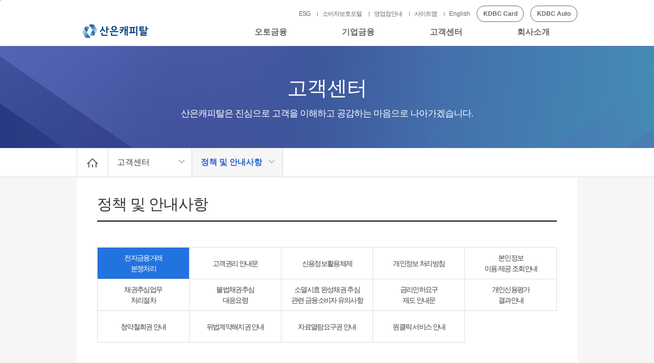

--- FILE ---
content_type: text/html;charset=UTF-8
request_url: https://www.kdbc.co.kr/policy/disputeRes
body_size: 34416
content:







<!DOCTYPE html>
<html lang="ko">
<head>
	<meta http-equiv="content-type" content="text/html; charset=UTF-8"/>
	<meta http-equiv="X-UA-Compatible" content="IE=edge" />
	<meta name="format-detection" content="telephone=no" />
	<meta name="viewport" content="width=1024, user-scalable=yes" />
	<meta name="description" content="산은캐피탈 - 성공기업의 든든한 파트너" />
	<meta name="keywords" content="산은캐피탈, kdb, 산은" />
	<link rel="shortcut icon" href="/images/favicon.ico" type="image/x-icon">

	<!-- Open Graph -->
	<meta property="og:title" content="산은캐피탈" />
	<meta property="og:image" content="/images/h1-ci-kdb.gif" />
	<meta property="og:description" content="산은캐피탈 - 성공기업의 든든한 파트너" />

	<title>전자금융거래 분쟁처리 &lt; 정책 및 안내사항 &lt; 고객센터 &lt; 산은캐피탈</title>

	<!-- CSS Define -->
	<link rel="stylesheet" type="text/css" href="/inc/css/reset.css" />
	<link rel="stylesheet" type="text/css" href="/inc/css/kdb.css?v=20251125" />

	<!-- Javascript Define -->
	<script src="/inc/js/jquery-3.3.1.min.js"></script>
	<script src="/inc/js/design.js"></script>

	<!--[if lt IE 9]>
	<script src="/inc/js/html5shiv.js"></script>
	<![endif]-->
<!--
	<script type="text/javascript">
	$(document).ready(function () {
		if (/rv:11.0/i.test(navigator.userAgent)
			|| /MSIE/i.test(navigator.userAgent)
		) {
			$("a[href^='/file/downOld?fileName='], a[href^='/file/display']").on("click", function (evt) {
				document.location.href=encodeURI(this.href);
				evt.preventDefault();
				return false;
			});
		}
	});
	</script>
-->
</head>
<body class="sub-page">
	<!-- Skip Navigation -->
	<nav id="skip-navigation">
		<a href="#contents">본문 바로가기</a>
		<!-- <a href="#main-navigation1">메인메뉴 바로가기</a> -->
		<a href="javascript:gopage();">메인메뉴 바로가기</a>
	</nav>
	<!-- Skip Navigation //-->

	<!-- wrap -->
	<div id="wrap">
		


<!-- header -->
<header id="header">

	<h1 class="ci"><a href="/" title="메인페이지 이동">산은캐피탈</a></h1>
	
	<!-- gnb -->
	<nav id="gnb">
		<ul>
			<li><a href="/enterInfo/esg">ESG</a></li>
			<li><a href="/protection">소비자보호포털</a></li>
			<li><a href="/branchInfo">영업점안내</a></li>
			<li><a href="/sitemap">사이트맵</a></li>
			<li><a href="/en" class="english" title="영문 홈페이지로 이동">English</a></li>
			
			<!-- TODO 카드 홈페이지 오프시 변경 -->
			<li class="out-link"><a href="/cardhome" title="KDBC Card 홈페이지">KDBC Card</a></li>
			
			<!-- TODO TOBE 오픈전까지 기존 카드 홈페이지 
			<li class="out-link"><a href="https://www.kdbcard.co.kr" target="_blank" title="KDB Card 홈페이지">KDB Card</a></li>
			-->
			
			<!-- 리테일 온라인서비스 link 20220228 추가 -->
			<li class="out-link"><a href="https://auto.kdbc.co.kr" title="KDBC 리테일 온라인서비스">KDBC Auto</a></li>
		</ul>
	</nav>
	<!-- gnb //-->

	<!-- main navigation -->
	<nav id="main-navigation">
		<ul class="main-navigation-list">
			<li><a id="main-navigation1" class="main-navigation1"  href="/autolease/operation">오토금융</a>
				<!-- submenu -->
				<ul>
					<li><a href="/autolease/operation">오토리스</a>
						<ul>
							<li><a href="/autolease/operation">운용리스</a></li>
							<li><a href="/autolease/finance">금융리스</a></li>
						</ul>
					</li>
					<li><a href="/autoloan/newCar">오토론</a>
						<ul>
							<li><a href="/autoloan/newCar">신차 오토론</a></li>
							<li><a href="/autoloan/usedCar">중고차 오토론</a></li>
						</ul>
					</li>
				</ul>
				<!-- submenu //-->
			</li>
			<li><a href="/invest/venture">기업금융</a>
				<!-- submenu -->
				<ul>
					<li><a href="/invest/venture">투자금융</a>
						<ul>
							<li><a href="/invest/venture">벤처투자</a></li>
							<li><a href="/invest/mezzanine">Mezzanine 투자</a></li>
							<li><a href="/invest/pe">PE 투자</a></li>
						</ul>
					</li>

					<li><a href="/enterprise/general">기업금융</a>
						<ul>
							<li><a href="/enterprise/general">일반대출</a></li>
							<li><a href="/enterprise/esco">정책자금대출</a></li>
							<li><a href="/enterprise/projcefinance">부동산PF</a></li>
							<li><a href="/enterprise/factory">팩토링금융</a></li>
						</ul>
					</li>

					<li><a href="/card/sale">카드금융</a>
						<ul>
							<li><a href="/card/sale">기업판매카드</a></li>
						</ul>
					</li>
				</ul>
				<!-- submenu //-->
			</li>
			<li><a href="/notice">고객센터</a>
				<!-- submenu -->
				<ul>
					<li class="none-depth"><a href="/notice">공지사항</a></li>
					<li class="none-depth"><a href="/announce">공고</a></li>
					<li class="none-depth"><a href="/contactInfo">상담전화 안내</a></li>
					<li class="none-depth"><a href="/branchInfo">영업점 안내</a></li>
					<li class="none-depth"><a href="/salesEmpInfo">영업 직원 조회 /<br>연락금지요구</a></li>
					<li class="none-depth"><a href="/document">서식 다운로드</a></li>
					<li class="none-depth"><a href="/policy/disputeRes">정책 및 안내사항</a></li>
					<li><a href="/protection">소비자보호포털</a>
						<ul>
							<li><a href="/protection">금융소비자보호체계</a></li>
							<li><a href="/board/protectCase" style="letter-spacing:-1px;">소비자보호&우수사례</a></li>
							<li><a href="/complaintProce?tab=false">민원사무처리</a></li>
							<li><a href="/complaint">민원창구</a></li>
							<li><a href="/protection/inform">금융정보 광장</a></li>
							
						</ul>
					</li>
					<li><a href="/protectionOfIndividual">개인채무자보호</a>
						<ul>
							<li><a href="/protectionOfIndividual">채무조정 안내</a></li>
							<li><a href="/debtCollector">채권추심 직원정보</a></li>
							<li><a href="javascript:goRetail('lossTimelimit')"  style="letter-spacing: -0.2px;">기한이익상실 예정통지</a></li>
							<li><a href="javascript:goRetail('houseAuction')" >주택경매 예정통지</a></li>
							<li><a href="javascript:goRetail('transferBonds')" >채권양도 예정통지</a></li>
						</ul>
					</li>
					
				</ul>
				<!-- submenu //-->
			</li>
			<li><a href="/enterInfo/greetings">회사소개</a>
				<!-- submenu -->
				<ul>
					<li><a href="/enterInfo/greetings">기업정보</a>
						<ul>
							<li><a href="/enterInfo/greetings">CEO인사말</a></li>
							<li><a href="/enterInfo/history">연혁</a></li>
							<li><a href="/enterInfo/business">사업영역</a></li>
							<li><a href="/enterInfo/organization">조직 및 임원</a></li>
						</ul>
					</li>

					<li><a href="/investInfo/financeState">투자정보</a>
						<ul>
							<li><a href="/investInfo/financeState">재무정보</a></li>
							<li><a href="/publicInfo">공시정보</a></li>
							<li><a href="/investInfo/creditRating">신용등급</a></li>
						</ul>
					</li>

					<li><a href="/recruitInfo/talent">채용정보</a>
						<ul>
							<li><a href="/recruitInfo/talent">인재상</a></li>
							<li><a href="/recruitInfo/examine">전형방법</a></li>
							<li><a href="/recruitInfo/welfare">인사복리후생</a></li>
							<li><a href="/recruitPublic">채용공고</a></li>
						</ul>
					</li>
					
					<!--  2021.10.20 kth 추가 -->
					<li><a href="/enterInfo/esg">ESG</a>
						<ul>
							<li><a href="/enterInfo/esg">ESG 책임경영 선언문</a></li>
						</ul>
					</li>

					<li><a href="/enterInfo/map">오시는 길</a></li>
				</ul>
				<!-- submenu //-->
			</li>
		</ul>

		<!-- 전체메뉴 열기 -->
		<a id="site-menu-open" href="#site-menu" class="site-menu-open">전체메뉴열고 이동</a>
		<!-- 전체메뉴 열기 //-->
	</nav>
	<!-- main navigation //-->
</header>
<!-- header //-->

<!-- site menu -->
<div id="site-menu">
	<nav class="site-menu-section">

		<ul class="menu-list">
			<li>
				<ul>
					<li><a href="/autolease/operation">오토리스</a>
						<ul>
							<li><a href="/autolease/operation">운용리스</a></li>
							<li><a href="/autolease/finance">금융리스</a></li>
						</ul>
					</li>
					<li><a href="/autoloan/newCar">오토론</a>
						<ul>
							<li><a href="/autoloan/newCar">신차 오토론</a></li>
							<li><a href="/autoloan/usedCar">중고차 오토론</a></li>
						</ul>
					</li>
				</ul>
			</li>

			<li>
				<ul>
					<li><a href="/invest/venture">투자금융</a>
						<ul>
							<li><a href="/invest/venture">벤처투자</a></li>
							<li><a href="/invest/mezzanine">Mezzanine 투자</a></li>
							<li><a href="/invest/pe">PE 투자</a></li>
						</ul>
					</li>

					<li><a href="/enterprise/general">기업금융</a>
						<ul>
							<li><a href="/enterprise/general">일반대출</a></li>
							<li><a href="/enterprise/esco">정책대출 (ESCO)</a></li>
							<li><a href="/enterprise/projcefinance">부동산PF</a></li>
							<li><a href="/enterprise/factory">팩토링금융</a></li>
						</ul>
					</li>

					<li><a href="/card/sale">카드금융</a>
						<ul>
							<li><a href="/card/sale">기업판매카드</a></li>
						</ul>
					</li>
				</ul>
			</li>

			<li>
				<ul>
					<li class="none-depth"><a href="/notice">공지사항</a></li>
					<li class="none-depth"><a href="/announce">공고</a></li>
					<li class="none-depth"><a href="/contactInfo">상담전화 안내</a></li>
					<li class="none-depth"><a href="/branchInfo">영업점 안내</a></li>
					<li class="none-depth"><a href="/salesEmpInfo">영업 직원 조회 /<br>연락금지요구</a></li>
					<li class="none-depth"><a href="/document">서식 다운로드</a></li>
					<li class="none-depth"><a href="/policy/disputeRes">정책 및 안내사항</a></li>
					<li><a href="/protection">소비자보호포털</a>
						<ul>
							<li><a href="/protection">금융소비자보호체계</a></li>
							<li><a href="/board/protectCase">금융소비자보호&우수사례</a></li>
							<li><a href="/complaintProce?tab=false">민원사무처리</a></li>
							<li><a href="/complaint">민원창구</a></li>
							
						</ul>
					</li>
					<li><a href="/protection/inform">금융정보 광장</a></li>
					<li><a href="/protectionOfIndividual">개인채무자보호</a>
						<ul>
							<li><a href="/protection">채무조정 안내</a></li>
							<li><a href="/debtCollector">채권추심 직원정보</a></li>
							<li><a href="javascript:goRetail('lossTimelimit')"  style="letter-spacing: -0.2px;">기한이익상실 예정통지</a></li>
							<li><a href="javascript:goRetail('houseAuction')" >주택경매 예정통지</a></li>
							<li><a href="javascript:goRetail('transferBonds')" >채권양도 예정통지</a></li>
						</ul>
					</li>
				</ul>
			</li>

			<li>
				<ul>
					<li><a href="/enterInfo/greetings">기업정보</a>
						<ul>
							<li><a href="/enterInfo/greetings">CEO인사말</a></li>
							<li><a href="/enterInfo/history">연혁</a></li>
							<li><a href="/enterInfo/business">사업영역</a></li>
							<li><a href="/enterInfo/organization">조직 및 임원</a></li>
						</ul>
					</li>

					<li><a href="/investInfo/financeState">투자정보</a>
						<ul>
							<li><a href="/investInfo/financeState">재무정보</a></li>
							<li><a href="/publicInfo">공시정보</a></li>
							<li><a href="/investInfo/creditRating">신용등급</a></li>
						</ul>
					</li>

					<li><a href="/recruitInfo/talent">채용정보</a>
						<ul>
							<li><a href="/recruitInfo/talent">인재상</a></li>
							<li><a href="/recruitInfo/examine">전형방법</a></li>
							<li><a href="/recruitInfo/welfare">인사복리후생</a></li>
							<li><a href="/recruitPublic">채용공고</a></li>
						</ul>
					</li>

					<li><a href="/enterInfo/map">오시는 길</a></li>
				</ul>
			</li>
		</ul>

	</nav>

	<button type="button" class="site-menu-close">전체메뉴 감추기</button>
</div>
<!-- site menu //-->

<script>

function goRetail(type){

	alert("고객님의 개인정보 보호를 위해 산은캐피탈 온라인서비스 홈페이지에서 로그인 후 확인 가능합니다.");
	var url = "https://auto.kdbc.co.kr?type=" + type;
	
	window.open(url, "_blank");
}
</script>
		


<!-- page title & sub navigation -->
<div class="page-header type1" data-menu="auto" style="display:none;">
	<h2 class="page-title">오토금융</h2>
	<p class="description">자동차를 구입하는 또 다른 방법! 산은캐피탈 자동차금융을 이용하세요</p>
</div>
<div class="page-header type1" data-menu="enterprise" style="display:none;">
	<h2 class="page-title">기업금융</h2>
	<p class="description">전문화된 금융서비스, 산은캐피탈의 금융상품을 이용해보세요!</p>
</div>
<div class="page-header type1" data-menu="service" style="display:none;">
	<h2 class="page-title">고객센터</h2>
	<p class="description">산은캐피탈은 진심으로 고객을 이해하고 공감하는 마음으로 나아가겠습니다.</p>
</div>
<div class="page-header type1" data-menu="info" style="display:none;">
	<h2 class="page-title">회사소개</h2>
	<p class="description">산은캐피탈은 다양한 금융서비스로 고객의 밝은 내일과 함께 합니다.</p>
</div>

<div class="page-navigation">
	<nav class="navigation-area">  
		<a href="/" class="home" title="메인페이지 이동">Home</a>

		<ul>
			<!-- 1 level -->
			<li data-level="1">
				<ul>
					<li data-path="auto"><a href="/autolease/operation">오토금융</a></li>
					<li data-path="enterprise"><a href="/invest/venture">기업금융</a></li>
					<li data-path="service"><a href="/notice">고객센터</a></li>
					<li data-path="info"><a href="/enterInfo/greetings">회사소개</a></li>
				</ul>
			</li>
			<!-- 1 level //--> 

			<!-- 2 level -->
			<li id="auto" data-level="2">
				<ul>
					<li data-path="autolease"><a href="/autolease/operation">오토리스</a></li>
					<li data-path="autoloan"><a href="/autoloan/newCar">오토론</a></li>
				</ul>
			</li>
			
			<li id="enterprise" data-level="2">
				<ul>
					<li data-path="invest"><a href="/invest/venture">투자금융</a></li>
					<li data-path="enter"><a href="/enterprise/general">기업금융</a></li>
					<li data-path="card"><a href="/card/sale">카드금융</a></li>
				</ul>
			</li>
			
			<li id="service" data-level="2">
				<ul>
					<li data-path="notice"><a href="/notice">공지사항</a></li>
					<li data-path="announce"><a href="/announce">공고</a></li>
					<li data-path="contactInfo"><a href="/contactInfo">상담전화안내</a></li>
					<li data-path="branchInfo"><a href="/branchInfo">영업점안내</a></li>
					<li data-path="salesEmpInfo"><a href="/salesEmpInfo">영업 직원 조회 / 연락금지요구</a></li>
					<li data-path="document"><a href="/document">서식 다운로드</a></li>
					<li data-path="policy"><a href="/policy/disputeRes">정책 및 안내사항</a></li>
					<li data-path="portal"><a href="/protection">소비자보호 포털</a></li>
					<li data-path="protectionOfIndividualDebt"><a href="/protectionOfIndividual">개인채무자보호</a></li>
					
					<li data-path="sitemap"><a href="/sitemap">사이트맵</a></li>
				</ul>
			</li>
			
			<li id="info" data-level="2">
				<ul>
					<li data-path="enterInfo"><a href="/enterInfo/greetings">기업정보</a></li>
					<li data-path="investInfo"><a href="/investInfo/financeState">투자정보</a></li>
					<li data-path="recruitInfo"><a href="/recruitInfo/talent">채용정보</a></li>
					<!--  2021.10.20 kth 추가 -->
					<li data-path="esg"><a href="/enterInfo/esg">ESG</a></li>
					<li data-path="map"><a href="/enterInfo/map">오시는 길</a></li>
				</ul>
			</li>
			<!-- 2 level //-->
			
			<!-- 3 level -->
			<li id="autolease" data-level="3">
				<ul>
					<li data-path="operation"><a href="/autolease/operation">운용리스</a></li>
					<li data-path="finance"><a href="/autolease/finance">금융리스</a></li>
				</ul>
			</li>
			
			<li id="autoloan" data-level="3">
				<ul>
					<li data-path="newCar"><a href="/autoloan/newCar">신차 오토론</a></li>
					<li data-path="usedCar"><a href="/autoloan/usedCar">중고차 오토론</a></li>
				</ul>
			</li>
			
			<li id="invest" data-level="3">
				<ul>
					<li data-path="venture"><a href="/invest/venture">벤처투자</a></li>
					<li data-path="mezzanine"><a href="/invest/mezzanine">Mezzanine 투자</a></li>
					<li data-path="pe"><a href="/invest/pe">PE 투자</a></li>
				</ul>
			</li>
			
			<li id="enter" data-level="3">
				<ul>
					<li data-path="general"><a href="/enterprise/general">일반대출</a></li>
					
					<li data-path="esco"><a href="/enterprise/esco">정책자금대출</a></li>
					<li data-path="projcefinance"><a href="/enterprise/projcefinance">부동산PF</a></li>
					<li data-path="factory"><a href="/enterprise/factory">팩토링금융</a></li>
				</ul>
			</li>
			
			<li id="card" data-level="3">
				<ul>
					<li data-path="sale"><a href="/card/sale">기업판매카드</a></li>
				</ul>
			</li>
			
			<li id="portal" data-level="3">
				<ul>
					<li data-path="protection"><a href="/protection">금융소비자보호체계</a></li>
					<li data-path="protectCase"><a href="/board/protectCase">소비자보호&우수사례</a></li>
					<li data-path="complaintProce"><a href="/complaintProce?tab=false">민원사무처리</a></li>
					<li data-path="complaint"><a href="/complaint">민원창구</a></li>
					
					<li data-path="inform"><a href="/protection/inform">금융정보 광장</a></li>
				</ul>
			</li>
			
			<li id="protectionOfIndividualDebt" data-level="3">
				<ul>
					<li data-path="protectionOfIndividual"><a href="/protectionOfIndividual">채무조정 안내</a></li>
					<li data-path="debtCollector"><a href="/debtCollector">채권추심 직원정보</a></li>
					<li><a href="javascript:goRetail('lossTimelimit')"  style="letter-spacing: -0.2px;">기한이익상실 예정통지</a></li>
					<li><a href="javascript:goRetail('houseAuction')" >주택경매 예정통지</a></li>
					<li><a href="javascript:goRetail('transferBonds')" >채권양도 예정통지</a></li>
				</ul>
			</li>
			
			<li id="enterInfo" data-level="3">
				<ul>
					<li data-path="greetings"><a href="/enterInfo/greetings">CEO인사말</a></li>
					<li data-path="history"><a href="/enterInfo/history">연혁</a></li>
					<li data-path="business"><a href="/enterInfo/business">사업영역</a></li>
					<li data-path="organization"><a href="/enterInfo/organization">조직 및 임원</a></li>
				</ul>
			</li>
			
			<li id="investInfo" data-level="3">
				<ul>
					<li data-path="financeState"><a href="/investInfo/financeState">재무정보</a></li>
					<li data-path="publicInfo"><a href="/publicInfo">공시정보</a></li>
					<li data-path="creditRating"><a href="/investInfo/creditRating">신용등급</a></li>
				</ul>
			</li>
			
			<li id="recruitInfo" data-level="3">
				<ul>
					<li data-path="talent"><a href="/recruitInfo/talent">인재상</a></li>
					<li data-path="examine"><a href="/recruitInfo/examine">전형방법</a></li>
					<li data-path="welfare"><a href="/recruitInfo/welfare">인사복리후생</a></li>
					<li data-path="recruitPublic"><a href="/recruitPublic">채용공고</a></li>
				</ul>
			</li>
			
			<!--  2021.10.20 kth 추가 -->
			<li id="esg" data-level="3">
				<ul>
				<li data-path="esgRes"><a href="/enterInfo/esg">ESG 책임경영 선언문</a></li>
				</ul>
			</li>
			
			<!-- 3 level //-->
			
		</ul>

	</nav>
</div>
<!-- page title & sub navigation //-->
<input type="hidden" id="menu" name="menu" value="policy" />
<script src="/inc/js/defaultMenu.js"></script>
		



<!-- container -->
<div class="container">

	<!-- contents -->
	<div id="contents">

		<!-- page headline -->
		<div class="page-heading">
			<h3>정책 및 안내사항</h3>
			<p class="description">산은캐피탈 정책 및 안내사항</p>
		</div>
		<!-- page headline //-->

		<!-- 탭메뉴 -->
		<ul class="double-tab-menu">
			<li><a id="disputeRes_title" href="/policy/disputeRes" class="active" title="선택됨"><span>전자금융거래 <br />분쟁처리</span></a></li>
			<li><a id="customerRight_title" href="/policy/customerRight"><span>고객권리 안내문</span></a></li>
			<li><a id="creditInfo_title" href="/policy/creditInfo"><span>신용정보활용체제</span></a></li>
			<li><a id="privacy_title" href="/policy/privacy"><span>개인정보 처리방침</span></a></li>
			<li><a id="provideInfo_title" href="/policy/provideInfo"><span>본인정보 <br />이용·제공 조회안내</span></a></li>
			<li><a id="bondProcedure_title" href="/policy/bondProcedure"><span>채권추심업무 <br />처리절차</span></a></li>
			<li><a id="illegalBond_title" href="/policy/illegalBond"><span>불법채권추심 <br />대응요령</span></a></li>
			<li><a id="lapse_title" href="/policy/lapse"><span>소멸시효 완성채권 추심 <br />관련 금융소비자 유의사항</span></a></li>
			<li><a id="rateCut_title" href="/policy/rateCut"><span>금리인하요구 <br />제도 안내문</span></a></li>
			<li><a id="creditAnnounce_title" href="/policy/creditAnnounce"><span>개인신용평가 <br />결과안내</span></a></li>
			<li><a id="subscription_title" href="/policy/subscription"><span>청약철회권 안내</span></a></li>
			<li><a id="cancelContract_title" href="/policy/cancelContract"><span>위법계약해지권 안내</span></a></li>
			<li><a id="RequestToData_title" href="/policy/RequestToData"><span>자료열람요구권 안내</span></a></li>
			<li><a id="oneClickService_title" href="/policy/oneClickService"><span>원클릭 서비스 안내</span></a></li>
<!--  			<li class="no-tab"></li>   -->
		</ul>
		<!-- 탭메뉴 //-->

		<!-- 약관내용 -->
		<h4 class="position-type1">
			<span class="title">전자금융거래 분쟁처리</span>
			<a href="/file/download?boardId=19&boardDiv=document" class="file-download">민원신청서 다운로드(HWP)</a>
			<a href="/file/download?boardId=18&boardDiv=document" class="file-download">위임장 다운로드(HWP)</a>
			<a href="/file/download?boardId=20&boardDiv=document" class="file-download">민원취하서 다운로드(HWP)</a>
		</h4>

		<div class="terms-area">

			<!-- 내용 -->
			<ul class="standard-terms">

				<li><strong>분쟁처리 절차 안내</strong>
					<ul>
						<li>- 전자금융 접근매체의 위조나 변조로 발생된 사고‚ 계약체결 또는 거래지시의 전자적 전송이나 처리과정에서 발생된 사고로 인하여 이용자에게 손해가 발생한 경우에는 아래와 같이 처리하여 주시기 바랍니다.</li>
						<li>- 단‚ 이용자께서 비밀번호 등 금융정보를 타인에게 유출하는 등 고의 또는 중과실이 있는 경우에는 이용자에게 책임이 부과 됩니다.</li>
					</ul>
				</li>

				<li><strong>분쟁처리 절차</strong>
					<p><img src="/images/terms-chart1.jpg" alt="분쟁처리절차(아래참조)"></p><br />
					<ul>
						<li>① 이용자가 접근매체의 위조/변조 등의 사고가 발생된 경우 카드사에 피해사고 신고</li>
						<li>② 위 ①과 동시에 경찰서(수사기관)로 피해사고 신고</li>
						<li>③ 카드사는 자체 사고 조사</li>
						<li>④ 카드사는 수사기관의 수사에 협조하여 사고의 원인 등을 파악함</li>
						<li>⑤ 카드사는 15일 이내에 고객에게 처리 및 조사결과를 통지</li>
						<li>⑥ 이용자께서는 카드사의 처리 및 조사 내용에 이의를 제기하고자 하는 경우에는 금융감독원 금융분쟁조정위원회 또는 소비자보호원 소비자분쟁조정위원회에 조정신청을 하시거나‚ 법원에 손해배상청구소송을 제기하실 수 있습니다.</li>
						<li>⑦ 카드사는 고객이 제기하신 조정 또는 소송에 참여</li>
						<li>⑧ 조정 또는 소송 결과에 따라 피해액을 보험 등으로 보상</li>
					</ul>
				</li>
				
				
				
				
				<li><strong>민원/분쟁처리 책임자 및 담당자</strong>

					<table class="terms-table1" width="500" summary="분쟁처리 책임자 및 담당자의 담당부서, 책임자,  담당자, 연락처, FAX 정보 안내표">
						<caption>민원/분쟁처리 책임자 및 담당자</caption>
						<colgroup>
							<col width="40%">
							<col width="60%">
						</colgroup>
						<tbody><tr>
							<th scope="row">담당부서</th>
							<td>기업금융4실</td>
						</tr>
						<tr>
							<th scope="row">책임자</th>
							<td>임근석 실장</td>
						</tr>
						<tr>
							<th scope="row">담당자</th>
							<td>김선화 팀장</td>
						</tr>
						<tr>
							<th scope="row">연락처</th>
							<td>02-6330-0154</td>
						</tr>
						<tr>
							<th scope="row">FAX</th>
							<td>02-6330-0757</td>
						</tr>
					</tbody></table>
				</li>
				

				<li><strong>민원접수 방법</strong>
					<table class="terms-table1" width="500" summary="민원접수 방법별 상세 내용 표">
						<caption>민원접수 방법</caption>
						<colgroup>
							<col width="40%">
							<col width="60%">
						</colgroup>
						<tbody><tr>
							<th scope="row">서면 접수</th>
							<td>산은캐피탈 본점 및 영업점 접수</td>
						</tr>
						<tr>
							<th scope="row">전자적장치에 의한 접수</th>
							<td>e-mail을 통해 등록 서류를 담장자에게 접수</td>
						</tr>
					</tbody></table>

				</li>

				<li><strong>접근매체의 위조 및 변조에 다른 책임</strong>
					<ul>
						<li>○ 카드사는 접근매체의 위조나 변조로 발생한 사고‚ 계약체결 또는 거래지시의 전자적 전송이나 처리과정에서 발생한 사고로 인하여 회원에게 손해가 발생한 경우에는 그 손해를 배상할 책임이 있으나‚ 아래의 경우는 회원이 그 책임의 전부 또는 일부를 부담하여야 합니다.
							<ul>
								<li>- 회원이 접근매체를 제3자에게 대여하거나 사용을 위임하거나 양도 또는 담보 목적으로 제공한 경우</li>
								<li>- 제3자가 권한 없이 회원의 접근매체를 이용하여 전자금융거래를 할 수 있음을 알았거나 쉽게 알 수 있었음에도 불구하고 회원이 자신의 접근매체를 누설 또는 노출하거나 방치한 경우</li>
							</ul>
						</li>
						<li>○ 법인회원의 접근매체의 위조나 변조 등으로 사고가 발생한 경우‚ 카드사가 사고를 방지하기 위하여 보안절차를 수립하고 이를 철저히 준수하는 등 합리적으로 요구되는 충분한 주의의무를 다하였음을 입증한 경우에는 법인회원에게 손해가 발생하더라도 그 손해를 배상할 책임이 없습니다.</li>
						<li>○ 카드사는 회원으로부터 접수한 전자금융거래가 천재지변‚ 카드사의 귀책사유가 없는 정전‚ 화재‚ 통신장애 기타의 불가항력적인 사유로 처리 불가능하거나 지연된 경우 회원에 대해 처리 불가능하거나 지연된 사유를 통지한 경우에는 회원에 대하여 이로 인한 책임을 지지 아니합니다.</li>
					</ul>
				</li>
			</ul>

			<!-- 내용 //-->

		</div>

		<p class="foot-download">
			<a href="/file/download?boardId=19&boardDiv=document" class="file-download">민원신청서 다운로드(HWP)</a>
			<a href="/file/download?boardId=18&boardDiv=document" class="file-download">위임장 다운로드(HWP)</a>
			<a href="/file/download?boardId=20&boardDiv=document" class="file-download">민원취하서 다운로드(HWP)</a>
		</p>
		<!-- 약관내용 //-->

		<!-- Help box -->
		<div class="help-box2">
			<ul class="help-list">
				<li>민원신청서 양식을 다운로드 받으신 후 아래 메일로 접수해 주시면 됩니다.</li>
				<li>이메일 : 분쟁처리 담당자 앞 <a href="mailto:efc@kdbc.co.kr" class="email-link">efc@kdbc.co.kr</a></li>
			</ul>
		</div>
		<!-- Help box //-->


	</div>
	<!-- contents //-->

</div>
<!-- container //-->
<!-- 
<li><a id="disputeRes_title" href="/policy/disputeRes" class="active"><span>전자금융거래 <br />분쟁처리</span></a></li>
<li><a id="customerRight_title" href="/policy/customerRight"><span>고객권리 안내문</span></a></li>
<li><a id="creditInfo_title" href="/policy/creditInfo"><span>신용정보활용체제</span></a></li>
<li><a id="privacy_title" href="/policy/privacy"><span>개인정보 처리방침</span></a></li>
<li><a id="provideInfo_title" href="/policy/provideInfo"><span>본인정보 <br />이용·제공 조회안내</span></a></li>
<li><a id="bondProcedure_title" href="/policy/bondProcedure"><span>채권추심업무 <br />처리절차</span></a></li>
<li><a id="illegalBond_title" href="/policy/illegalBond"><span>불법채권추심 <br />대응요령</span></a></li>
<li><a id="lapse_title" href="/policy/lapse"><span>소멸시효 완성채권 추심 <br />관련 금융소비자 유의사항</span></a></li>
<li><a id="rateCut_title" href="/policy/rateCut"><span>금리인하요구 <br />제도 안내문</span></a></li>
<li><a id="creditAnnounce_title" href="/policy/creditAnnounce"><span>개인신용평가 <br />결과안내</span></a></li>
<li><a id="subscription_title" href="/policy/subscription"><span>청약철회권 안내</span></a></li>
<li><a id="cancelContract_title" href="/policy/cancelContract"><span>위법계약해지권 안내</span></a></li>
<li><a id="RequestToData_title" href="/policy/RequestToData"><span>자료열람요구권 안내</span></a></li>
<li><a id="oneClickService_title" href="/policy/oneClickService"><span>원클릭 서비스 안내</span></a></li>
 -->
 
 <script>
$(document	).ready(function() {
	var customerContents = $("#office-headquater, #office-busan, #office-gangnam");
	customerContents.hide();
	$(customerContents[0]).show();
	$("#office-headquater_title").attr("title", "선택됨");
	
	$(".tab-menu > li a").on("click", function(event) {
		var customerTitle = $("#office-headquater_title, #office-busan_title, #office-gangnam_title");
		customerTitle.attr("title", "");
		event.preventDefault();
		$(this).addClass('active');
		$(this).parent().siblings().find('a').removeClass('active');
		
		var _target = $(this).attr("href").split("#")[1];
		if (_target == "office-headquater") {
			$("#office-headquater_title").attr("title", "선택됨");
		} else if (_target == "office-busan") {
			$("#office-busan_title").attr("title", "선택됨");
		} else if (_target == "office-gangnam") {
			$("#office-gangnam_title").attr("title", "선택됨");
		}
		
		for (var i=0; i<customerContents.length; i++) {
			if($("#"+_target).attr("class") == $(customerContents[i]).attr("class")) {
				$(customerContents[i]).show();
			} else {
				$(customerContents[i]).hide();
			}
		}
	});

});
</script>
		<!-- footer -->
		


<!-- footer -->
<footer id="footer">

	<div class="footer-section">
		<!-- company info -->
		<div class="company-info" title="산은캐피탈">
		<p class="replaceText">산은캐피탈</p>
			<!-- <img src="../../images/footer-logo.gif" alt="산은캐피탈" style="no-repeat left 19px;"> -->
			<ul class="document-link">
				<li><a href="/document">금융거래기본약관</a></li>
				<li><a href="/policy/privacy" class="privacy"><b>개인정보처리방침</b></a></li>
				<li><a href="/policy/customerRight">고객권리 안내문</a></li>
				<li><a href="/policy/disputeRes">전자금융 거래분쟁처리</a></li>
				<li><a href="/policy/provideInfo">본인정보이용제공</a></li>
			</ul>

			<address>07242 서울특별시 영등포구 은행로 22 <b class="phone">대표전화</b>:1899-6114 & 02-6330-0114</address>
			<p class="copyright">Copyright ⓒ KDB Capital Corp. All rights reserved.</p>
		</div>
		<!-- company info //-->

		<!-- link -->
		<div class="footer-link">
			<div class="branch-link">
				<a href="http://phishing-keeper.fss.or.kr" title="보이스피싱지킴이 홈페이지 새창열기" target="_blank" rel="noopener" class="site-link"><img src="/images/link-voicefishing.gif" alt="보이스피싱 지킴이" /></a>
				<a href="http://www.fss.or.kr/s1332/" title="금융감독원 서민금융 홈페이지 새창열기" target="_blank" rel="noopener" class="site-link"><img src="/images/link-fund119.gif" alt="서민금융119" /></a>

				<!-- branch site -->
				<div class="family-site">
					<p class="heading"><span>패밀리사이트</span> <button type="button" class="list-fold">패밀리사이트 목록펼치기</button> </p>
					<ul class="family-site-list">
						<li><a href="https://www.kdb.co.kr" target="_blank" rel="noopener" title="새창열기">한국산업은행</a></li>
						<li><a href="http://www.kinfra.co.kr" target="_blank" rel="noopener" title="새창열기">산은인프라</a></li>
					</ul>
				</div>
				<!-- branch site //-->
			</div>
			<!-- TODO 웹 접근성 -->

		</div>
		<!-- link //-->
	</div>

</footer>
<!-- footer //-->

		<!-- footer //-->
	</div>
	<!-- wrap //-->

	<!-- top to page -->
	<a href="#wrap" class="page-to-top">페이지 가장 상단으로 이동</a>
	<!-- top to page //-->

</body>

<script>

function gopage(){
	$("#main-navigation1").attr("tabindex", "0").focus();
	location.href = "#main-navigation1";
}

</script>

</html>

--- FILE ---
content_type: text/css
request_url: https://www.kdbc.co.kr/inc/css/kdb.css?v=20251125
body_size: 100749
content:
@charset "utf-8";

/*
Title: KDB capital website stylesheet Define
Version: 1.0
Author: jintae-kim
Contents: layout, mainpage, subpage, font stylesheet
*/


/*** Default ***/
html, body {
  font-family: '맑은 고딕', 'Malgun Gothic', '애플 SD 산돌고딕 Neo', 'Apple SD Gothic Neo', 'AppleGothic', "돋움", Dotum, sans-serif, serif;
  font-size: 14px;
  font-weight: 400;
  line-height: 1.5;
  color: #414141;
  background: #fff;
}

legend {visibility: hidden; width: 0; height: 1px; position: absolute; font-size: 0;}

a {color: inherit; text-decoration: none;}
a:hover {color: #2b63d0; text-decoration: none;}

select {height: 40px; border: 1px solid #dddddd; box-sizing: border-box; padding: 7px; background: #fff;}
textarea {border: 1px solid #dddddd; resize: none;}

input[type="text"],
input[type="password"] {border: 1px solid #dddddd; height: 40px; box-sizing: border-box; font-size: 15px; text-indent: 10px;}
input[type="file"] {border: 1px solid #dddddd; height: auto; box-sizing: border-box; font-size: 13px; text-indent: 0;}

#skip-navigation a {display:block; height:1px; width:1px; margin-bottom:-1px; overflow:hidden; font-size:18px; color:#fff; font-weight:bold; background:#00357e; white-space:nowrap; text-align:center;}
#skip-navigation a:focus, #skip-navigation a:active{height:auto; width:100%; padding:5px; margin-bottom:10px; position:absolute; left:0; top:0; z-index: 9999;}

/*** Layout ***/

/* common */
.mt-0 {margin-top: 0 !important;}
.mt-20 {margin-top: 15px !important;}
.mt-60 {margin-top: 60px !important;}
.mt-80 {margin-top: 80px !important;}
.ml-20 {margin-left: 20px !important;}
.accessibility {overflow: hidden; width: 1px; height: 1px; margin-top: -1px; font-size: 0; line-height: 0; text-indent: -9999999em; position: absolute; left: -99999999em;}

.i-radio {display: inline-block; position:relative; padding-left: 34px; overflow: hidden; color: #6b6b6b; font-size: 16px; vertical-align: middle;}
.i-radio i {display: inline-block; width: 24px; height: 24px; margin: 0 8px 4px -34px; ontline: none; vertical-align: middle; background: url('../../images/icon_radio.png') center center / cover no-repeat;}
.i-radio input[type=radio] {position: absolute; left: -9999em; opacity: 0;}
.i-radio input[type=radio]:checked + i {background-image: url('../../images/icon_radio_on.png');}
.i-radio input[type=radio]:disabled + i {background-image: url('../../images/icon_radio_dis.png');}

/** Header **/
#header {position: relative; z-index: 1090; width: 980px; height: 90px; margin: 0 auto}

#header h1.ci {position: absolute; top: 48px; left: 0; margin: 0 0 0 0;}
#header h1.ci a {display: block; width: 151px; height: 26px; text-indent: -999999em; background: url('../../images/h1-ci-kdb.gif') no-repeat left top;}

#header #gnb {overflow: hidden; padding-top: 11px;}
#header #gnb ul {float: right; text-align: right;}
#header #gnb ul li {display: inline-block; margin-left: 9px; font-size: 12px; color: #666; letter-spacing: -1px;}
#header #gnb ul li:before {content: "|"; display: inline-block; margin-right: 9px; margin-top: -3px; font-size: 10px; vertical-align: middle;}
#header #gnb ul li:first-child:before,
#header #gnb ul li.out-link:before {display: none;}
#header #gnb ul li.out-link a {display: block; width: 90px; height: 30px; border: 1px solid #666; line-height: 30px; text-align: center; font-weight: 700; border-radius: 15px 15px; -moz-border-radius: 15px 15px; letter-spacing: 0;}
#header #gnb ul li.out-link a:hover {border: 1px solid #005bad; color: #fff; background: #005bad; letter-spacing: 0;}
#header #gnb ul li a {text-decoration: none;}
#header #gnb ul li a.english {letter-spacing: 0;}

/* 2019-10-22
#header #main-navigation {margin-top: 22px; margin-right: 35px;}
#header #main-navigation > ul {height: 39px;text-align: right;}
#header #main-navigation > ul > li {position: relative; display: inline-block; width: 160px; height: 39px; margin-left: 0; color: #676767; text-align: center;}
#header #main-navigation > ul > li > a {display: block; height: 39px; font-size: 16px; font-weight: 700;}
#header #main-navigation > ul > li > a:hover {position: relative; z-index: 99999999; color: #00357e; margin-top: 0;text-decoration: none;}
#header #main-navigation > ul > li > a.active {color: #00357e; border-bottom: 2px solid #00357e; padding-top: 5px;}
#header #main-navigation > ul > li > ul {visibility: hidden; position: absolute; z-index: 1090; top: 29px; right: 0; left: 0; height: 0; border: 1px solid #2e3133; padding: 10px 0 0 0; background: #fff; text-align: left;}
#header #main-navigation > ul > li > ul.open {visibility: visible; height: auto;}
#header #main-navigation > ul > li > ul:before {content: ""; display: block; position: absolute; top: -6px; left: 50%; margin-left: -10px; width: 10px; height: 6px; background: url('../../images/bg-arrow-subnav.gif') no-repeat left top;}
#header #main-navigation > ul > li > ul > li {padding: 0 0 0 0;}
#header #main-navigation > ul > li > ul > li:first-child {border-top: 0;}
#header #main-navigation > ul > li > ul > li.none-depth a {background: #fff;}
#header #main-navigation > ul > li > ul > li > ul {position: static; height: auto; padding-top: 10px; padding-left: 18px; padding-bottom: 20px;}
#header #main-navigation > ul > li > ul > li > a {display: block; padding: 0 10px 0 20px; font-size: 14px; color: #2c2c2c; line-height: 30px; font-weight: 700; letter-spacing: -1px; background: #eee;}
#header #main-navigation > ul > li > ul > li > a:hover {color: #2a74d8;}
#header #main-navigation > ul > li > ul > li > ul > li {font-size: 13px; letter-spacing: -1px;}
#header #main-navigation > ul > li > ul > li > ul > li:before {content: "-"; display: inline-block; margin-right: 3px;}
*/

#header #main-navigation {width: 70%; margin-left: 30%; padding-top: 3px;}
#header #main-navigation > ul {height: 45px; text-align: right;}
#header #main-navigation > ul > li {position: relative; float: left; width: 25%; height: 44px; color: #676767; text-align: center;}
#header #main-navigation > ul > li > a {display: block; height: 44px; border: 0; padding-top: 5px; font-size: 16px; font-weight: 700; box-sizing: border-box;}
#header #main-navigation > ul > li > a:hover {position: relative; z-index: 99999999; color: #00357e; margin-top: 0; padding-top: 5px; text-decoration: none;}
#header #main-navigation > ul > li > a.active {color: #00357e; border-bottom: 2px solid #00357e; padding-top: 5px;}
/* 2024-10-02 개인채무자보호 추가로 수정
#header #main-navigation > ul > li > ul {visibility: hidden; position: absolute; z-index: 1090; top:44px; right: 0; left: 0; bottom: 0; height: 0; padding: 29px 0 0 0; text-align: left;}
*/
#header #main-navigation > ul > li > ul {visibility: hidden; position: absolute; z-index: 1090; top:44px; right: 0; left: 0; bottom: 0; height: 0; padding: 10px 0 0 0; text-align: left;}
/* 2024-10-02 개인채무자보호 추가로 수정
#header #main-navigation > ul > li > ul.open {visibility: visible; height: 450px;}
*/
#header #main-navigation > ul > li > ul.open {visibility: visible; height: 468px;}
#header #main-navigation > ul > li > ul.open.open-menu {background: #f1f1f1;}
#header #main-navigation > ul > li > ul > li {padding: 0 10px 0 45px; }
#header #main-navigation > ul > li:nth-child(2) > ul > li {padding-left: 35px;}
#header #main-navigation > ul > li:nth-child(3) > ul > li {padding-left: 20px;}
#header #main-navigation > ul > li:nth-child(4) > ul > li {padding-left: 30px;}
#header #main-navigation > ul > li:last-child {width: ;}
#header #main-navigation > ul > li > ul > li:first-child {margin-top: 0;}
#header #main-navigation > ul > li > ul > li.none-depth {/*line-height: 1.75;*/padding-bottom: 6px;}
#header #main-navigation > ul > li > ul > li.none-depth:first-child {/*margin-top: -5px; padding-bottom: 0;*/}
/* 2024-10-02 개인채무자보호 추가로 수정
#header #main-navigation > ul > li > ul > li > ul {position: static; height: auto; padding-top: 5px; padding-bottom: 22px }
 */
#header #main-navigation > ul > li > ul > li > ul {position: static; height: auto; padding-top: 5px; padding-bottom: 10px }
#header #main-navigation > ul > li > ul > li > a {display: block; color: #2c2c2c; font-weight: 700; letter-spacing: -0.079em;}
#header #main-navigation > ul > li > ul > li > a:hover {color: #2a74d8;}
#header #main-navigation > ul > li > ul > li > ul > li {font-size: 13px; color: #2c2c2c; }
#header #main-navigation > ul > li > ul > li > ul > li:before {content: "-"; display: inline-block; margin-right: 3px;}


.site-menu-open {position: absolute; right: 0; bottom: 17px; display: none; width: 24px; height: 19px; background: url('../../images/btn-menu.gif') no-repeat left top; text-indent: -999999em;}
.site-menu-open.on {opacity: 0.4;}


/** site menu **/
/* 2024-10-02 개인채무자보호 추가로 수정*/
#site-menu {display: none; position: absolute; top: 90px; right: 0; left: 0; z-index: 1000; width: 100%; height: 480px; border-top: 1px solid #d6d6d6; background: url('../../images/bg-mainnav-line.gif') repeat-x left bottom #fff;}
/*#site-menu {display: none; position: absolute; top: 90px; right: 0; left: 0; z-index: 1000; width: 100%; height: 510px; border-top: 1px solid #d6d6d6; background: url('../../images/bg-mainnav-line.gif') repeat-x left bottom #fff;}*/
.site-menu-section {display: none; width: 980px; margin: 0 auto 35px auto; padding-top: 0px; background: url('../../images/bg-site-menu.gif') repeat-y left 35px;}
.site-menu-section .menu-list {overflow: hidden; width: 70%; margin-left: 30%; box-sizing: border-box;}
.site-menu-section .menu-list > li {float: left; width: 24%; padding-left: 44px; box-sizing: border-box;}

/* .site-menu-section .menu-list > li {float: left; width: 25%; box-sizing: border-box;}
.site-menu-section .menu-list > li:nth-child(1) {width: 211px; padding: 0 47px 0 7px;}
.site-menu-section .menu-list > li:nth-child(2) {width: 269px; padding: 0 57px 0 55px;}
.site-menu-section .menu-list > li:nth-child(3) {width: 270px; padding: 0 44px 0 70px;}
.site-menu-section .menu-list > li:nth-child(4) {width: 230px; padding: 0 15px 0 60px;} */

.site-menu-section .menu-list > li:nth-child(2) {padding-left: 45px;}
.site-menu-section .menu-list > li:nth-child(3) {padding-left: 45px;}

.site-menu-section .menu-list > li:nth-child(4) {padding-left: 45px;}

.site-menu-section .menu-list > li > a.depth-1 {font-size: 17px; font-weight: 700; color: #00357e;}

.site-menu-section .menu-list > li > ul {padding-top: 15px;}
.site-menu-section .menu-list > li > ul > li {border-top: 1px dotted #c2c2c2; padding: 12px 0 10px 0;}
.site-menu-section .menu-list > li > ul > li.none-depth {border-top: 0; padding: 0 0 10px 0; line-height: 1;}
.site-menu-section .menu-list > li > ul > li.none-depth:first-child {padding-top: 12px;}
.site-menu-section .menu-list > li > ul > li.none-depth:last-child {padding-bottom: 10px;}
.site-menu-section .menu-list > li > ul > li:first-child {border-top: 0;}
.site-menu-section .menu-list > li > ul > li > a {font-size: 14px; color: #2c2c2c; font-weight: 700;}
.site-menu-section .menu-list > li > ul > li > ul {padding-top: 15px;}
.site-menu-section .menu-list > li > ul > li > ul > li {font-size: 13px;}
.site-menu-section .menu-list > li > ul > li > ul > li:before {content: "-"; display: inline-block; margin-right: 3px;}

#site-menu .site-menu-close {display: none; position: absolute; left: 50%; bottom: 33px; margin-left: 470px; width: 34px; height: 30px; background: url('../../images/btn-menu-close.gif') no-repeat left top; text-indent: -999999em; border: 0; padding: 0 0; cursor: pointer;}


/* sitemap */
.sitemap {overflow: hidden;}
.sitemap > li {float: left; width: calc(25% + 30px); min-height: 500px; border-left: 1px solid #e1e1e1; box-sizing: border-box; padding: 0 30px;}
.sitemap > li > a.depth-1 {display: block; line-height: 40px; padding: 0 18px; font-size: 17px; font-weight: 700; color: #fff; background: #0e5bcb;}
.sitemap > li:first-child {width: calc(25% - 30px); border-left: 0; padding-left: 0;}
.sitemap > li:last-child {width: calc(25% - 30px);padding-right: 0;}

.sitemap > li > ul {padding-top: 15px;}
  .sitemap > li > ul > li {border-top: 1px dotted #c2c2c2; padding: 12px 0 10px 20px;}
  .sitemap > li > ul > li.none-depth {border-top: 0; padding: 0 0 10px 20px; line-height: 1;}
  .sitemap > li > ul > li.none-depth:first-child {padding-top: 12px;}
  .sitemap > li > ul > li.none-depth:last-child {padding-bottom: 10px;}
  .sitemap > li > ul > li:first-child {border-top: 0;}
  .sitemap > li > ul > li > a {font-size: 14px; color: #2c2c2c; font-weight: 700;}
    .sitemap > li > ul > li > ul {padding-top: 15px;}
      .sitemap > li > ul > li > ul > li {font-size: 13px;}
      .sitemap > li > ul > li > ul > li:before {content: "-"; display: inline-block; margin-right: 3px;}


/** Main visual **/
/*.main-visual-section {position: relative; overflow: hidden; height: 500px; margin: 0 auto; border-top: 1px solid #d6d6d6; background: #f6f6f6;}*/
.main-visual-section {position: relative; height: 500px; margin: 0 auto; border-top: 1px solid #d6d6d6; background: #f6f6f6;}
.main-visual-list .slide-content {position: relative; width: 980px; height: 500px; margin: 0 auto;}
.main-visual-list .slide-content .title small {position: absolute; z-index: 10; top: 120px; left: 5px; display: block; font-size: 32px; color: #00357e; font-weight: 400; letter-spacing: -4px; transition: all 0.2s ease-in-out 0.1s; opacity: 0; margin-left: 30px;}
.main-visual-list .slide-content .title big {position: absolute; z-index: 10; top: 160px; left: 3px; font-size: 60px; color: #002455; letter-spacing: -3px; transition: all 0.2s ease-in-out 0.1s; opacity: 0; margin-left: 30px;}
.main-visual-list .slide-content .ment {position: absolute; z-index: 10; top: 245px; left: 5px; font-size: 18px; line-height: 1.6em; color: #191919; letter-spacing: -1px; transition: all 0.3s ease-in-out 0.3s; opacity: 0; margin-left: 30px;}
.main-visual-list .slide-content .vis-img {position: absolute; z-index: 0; right: 0; bottom: 0; transition: all 0.4s ease-in-out 0.2s; opacity: 0; margin-bottom: -40px;}
.main-visual-list .slide-content .vis-img.last {right: -90px;}

.main-visual-list .active-slide .slide-content .title small,
.main-visual-list .active-slide .slide-content .title big,
.main-visual-list .active-slide .slide-content .ment {opacity: 1; margin-left: 0;}
.main-visual-list .active-slide .slide-content .vis-img {opacity: 1; margin-bottom: 0;}


.main-visual-section .quick-link {overflow: hidden; position: absolute; top: 30px; left: 50%; width: 285px; margin-left: 205px; list-style: none; z-index: 990; padding-left:2px; padding-top:2px;}
.main-visual-section .quick-link li {float: left; width: 25%; height: 70px;  box-sizing: border-box; color: #000; font-size: 12px; letter-spacing: -1px;}
/** 2023년 웹접근성 수정
.main-visual-section .quick-link li a {display: block; width: 98px; height: 110px; text-align: center; box-sizing: border-box; padding-top: 50px;}
**/
.main-visual-section .quick-link li a {display: block; width: 50px; text-align: center; box-sizing: border-box; padding-top: 50px;}
.main-visual-section .quick-link li a:hover {text-decoration: none;}
.main-visual-section .quick-link li a.notice {background: url('../../images/ico-main-link1.png') no-repeat center top;}
.main-visual-section .quick-link li a.product-info {background: url('../../images/ico-main-link2.png') no-repeat center top;}
.main-visual-section .quick-link li a.document {background: url('../../images/ico-main-link3.png') no-repeat center top;}
.main-visual-section .quick-link li a.cs {background: url('../../images/ico-main-link4.png') no-repeat center top;}

/* plugin style define */
.main-visual-section .bx-wrapper {z-index: 10; margin: 0 auto; border: 0; box-shadow: 0 0; -webkit-box-shadow: 0 0; -moz-box-shadow: 0 0; background: #f6f6f6; line-height: 1;}
.main-visual-section .bx-wrapper a {vertical-align: middle;}
.main-visual-section .bx-wrapper .bx-has-controls-direction {position: absolute; z-index: 100; top: 350px; left: 50%; width: 130px; margin-left: -485px;}
.main-visual-section .bx-wrapper .bx-controls-direction {display: inline-block;}
.main-visual-section .bx-wrapper .bx-controls-auto {position: absolute; top: -1px; left: 82px; z-index: 999; display: inline-block;}
.main-visual-section .bx-wrapper .bx-default-pager {position: absolute; top: -1px; left: 20px; display: inline-block;}
.main-visual-section .bx-wrapper .bx-default-pager .bx-pager-item {display: inline-block; margin-top: -2px;}
.main-visual-section .bx-wrapper .bx-default-pager .bx-pager-item a {display: inline-block; width: 6px; height: 6px; border-radius: 50%; margin: 0 6px; background: #ccc; text-indent: -999999em;}
.main-visual-section .bx-wrapper .bx-default-pager .bx-pager-item a.active {width: 18px; border-radius: 4px 4px 4px; background: #9d9d9d;}
.main-visual-section .bx-wrapper .bx-pager, .main-visual-section .bx-wrapper .bx-controls-auto {bottom: auto; z-index: 999;  padding-top: 0;}

.main-visual-section .bx-wrapper .bx-controls.bx-has-controls-auto.bx-has-pager .bx-pager {width: 75px;}

.main-visual-section .bx-wrapper .bx-controls-direction .bx-prev {position: absolute; top: 0; left: 0; margin-top: 0; display: inline-block; width: 7px; height: 14px; background:url('../../images/a-prev.gif') no-repeat left top; text-indent: -999999em; }
.main-visual-section .bx-wrapper .bx-controls-direction .bx-next {position: absolute; top: 0; right: 0; margin-top: 0; display: inline-block; width: 7px; height: 14px; background:url('../../images/a-next.gif') no-repeat left top; text-indent: -999999em; }

.main-visual-list {z-index: 10;}
.main-visual-list li {display:block; position:relative; overflow:hidden; z-index: 10;}
.main-visual-list li > img {display:block; position:relative; z-index: 10; left:50%; margin-left:-960px;}

.bx-wrapper .bx-pager-item, .bx-wrapper .bx-controls-auto .bx-controls-auto-item {
    display: inline-block;
    vertical-align: top;
    *zoom: 1;
    *display: inline;
}
.bx-wrapper .bx-controls-auto {
  text-align: center;
}
.main-visual-section.bx-wrapper .bx-controls-auto .bx-start {
  display: block;
  text-indent: -9999px;
  width: 12px;
  height: 11px;
  padding-top: 0;
  outline: 0;
  background: url('../../images/controls.png') -86px -11px no-repeat;
  margin: 0 3px;
  bottom: auto;
}
.bx-wrapper .bx-controls-auto .bx-start:hover,
.bx-wrapper .bx-controls-auto .bx-start.active,
.bx-wrapper .bx-controls-auto .bx-start:focus {
  background-position: -86px 0;
}
.main-visual-section .bx-wrapper .bx-controls-auto .bx-stop {
  display: block;
  text-indent: -9999px;
  width: 9px;
  height: 11px;
  /* outline: 0; */
  background: url('../../images/controls.png') -86px -44px no-repeat;
  margin: 0 3px;
}
.bx-wrapper .bx-controls-auto .bx-stop:hover,
.bx-wrapper .bx-controls-auto .bx-stop.active,
.bx-wrapper .bx-controls-auto .bx-stop:focus {
  background-position: -86px -33px;
}

.bx-wrapper .bx-controls-auto .bx-start.active,
.bx-wrapper .bx-controls-auto .bx-stop.active {display: none;}


/*** contents ***/
.container {border-bottom: 1px solid #e8e8e8; background: #f6f6f6;}
#contents {width: 980px; margin: 0 auto; padding: 30px 40px 60px 40px; box-sizing: border-box; background: #fff;}
.main-page #contents  {width: 100%; padding: 0 0 0 0; background: #f1f1f1;}
.product-info-wrap {height: 270px; padding-top: 20px; box-sizing: border-box; background: #223f84;}
.kdb-finance-info {width: 980px; height: 230px; margin: 0 auto; color: #fff;}
.kdb-finance-info dl {float: left; width: 313px; height: 230px; margin-left: 20px; padding: 29px 23px; box-sizing: border-box; background: #3976cf; border-radius: 6px 6px; -webkit-border-radius: 6px 6px; box-shadow: 2px 3px 12px 3px #152853;}
.kdb-finance-info dl:first-child {margin-left: 0;}
.kdb-finance-info dl dt {padding-left: 5px; font-size: 24px; color: #fff;}
.kdb-finance-info dl dd {padding-top: 15px; font-size: 16px;}
.kdb-finance-info dl dd p {margin-bottom: 35px; padding-left: 5px; line-height: 1.9em;}
.kdb-finance-info dl dd .view {display: inline-block; width: 130px; height: 32px; text-align: center; line-height: 32px; font-size: 15px; font-weight: 700; color: #fff; border-radius: 6px 6px; background: #223f84;}
.kdb-finance-info dl dd .view:hover {text-decoration: none; color: #223f84; background: #fff;}
.kdb-finance-info dl.company {background: url('../../images/bg-kdb-finance1.png') no-repeat 227px 26px #3976cf;}
.kdb-finance-info dl.car {background: url('../../images/bg-kdb-finance2.png') no-repeat 232px 26px #0e5bcb;}
.kdb-finance-info dl.card {background: url('../../images/bg-kdb-finance3.png') no-repeat 237px 26px #3976cf;}

.contact-info-section {overflow: hidden; width: 980px; margin: 0 auto; padding-top: 20px; padding-bottom: 20px; box-sizing: border-box;}
.contact-info-section .cs-info {float: left; float: left; width: 314px; height: 221px; margin-left: 20px; border: 1px solid #d2d2d2; padding: 22px 23px 14px 23px; box-sizing: border-box; background: #fff; border-radius: 6px 6px; -webkit-border-radius: 6px 6px; text-align: center;}
  .contact-info-section .cs-info h4 {display: inline-block; margin: 0 0 0 0; padding-left: 38px; font-size: 30px; font-weight: 300; line-height: 33px; color: #000; background: url('../../images/call-headset.gif') no-repeat left top;}
  .contact-info-section .cs-info .telephone-number {font-size: 18px; color: #515151; font-weight: 700; letter-spacing: -1px; line-height: 1;}
  .contact-info-section .cs-info .telephone-number big {font-size: 40px; font-weight: 800; color: #0b539f;  line-height: 1.1;}
  .contact-info-section .cs-info .work-time {margin-top: 15px; margin-bottom: 19px; font-size: 13px;}
  .contact-info-section .cs-info .link {display: inline-block; width: 108px; height: 28px; font-size: 13px; letter-spacing: -1px; line-height: 28px; border: 1px solid #d2d2d2;}
  .contact-info-section .cs-info .link:hover {text-decoration: none;}
  .contact-info-section .cs-info .btn-link-def:hover {border-color: #2a74d8; background: #2a74d8; color: #fff;}

.contact-info-section .faq {float: left; width: 33.33333%; text-align: center;}
  .contact-info-section .faq h4 {font-size: 30px; font-weight: 300; color: #000; line-height: 33px;}
  .contact-info-section .faq-fieldset {border: 1px solid #005bad; width: 264px; margin: 15px auto 0 auto; padding: 0 0 0 0;}
  .contact-info-section .faq-fieldset legend {visibility: hidden; width: 0; height: 1px; position: absolute; font-size: 0;}
  .contact-info-section .faq-fieldset input[type="text"] {border: 0; width: 213px; height: 33px; border: 0; margin: 0 0; box-sizing: border-box;}
  .contact-info-section .faq-fieldset input[type="submit"] {border: 0; width: 45px; height: 33px; margin: 0 0; padding: 0 0; box-sizing: border-box; background: #005bad; color: #fff; cursor: pointer;}
  .contact-info-section .faq .faq-ment {margin-top: 15px; letter-spacing: -1px; font-size: 13px;}
  .contact-info-section .faq .faq-link {margin-top: 15px; padding-left: 40px; text-align: left; line-height: 1.3;}
  .contact-info-section .faq .faq-link a {display: inline-block; padding-left: 5px; font-size: 12px; color: #575757; letter-spacing: -1px;}
  .contact-info-section .faq .faq-link a:hover {color: #2a74d8;}
  .contact-info-section .faq .faq-link a:before {content: "|"; display: inline-block; margin-right: 9px; margin-top: -5px; font-size: 10px; vertical-align: middle; font-weight: 300;}
  .contact-info-section .faq .faq-link a:first-child:before {display: none;}
  .contact-info-section .faq .faq-link a:first-child {padding-left: 0;}
  .contact-info-section .office {float: left; width: 314px; height: 221px; border: 1px solid #d2d2d2; padding: 22px 23px 14px 23px; box-sizing: border-box; background: #fff; border-radius: 6px 6px; -webkit-border-radius: 6px 6px;}
  .contact-info-section .office h4 {font-size: 17px; font-weight: 400; color: #676767;}
  .contact-info-section .office .ment {margin-top: 17px; padding-bottom: 12px; font-size: 23px; color: #000; line-height: 1.2; background: url('../../images/bg-card-admin.gif') no-repeat right 22px;}
  .contact-info-section .office .part-link a {margin-top: 4px;}
  .contact-info-section .office .part-link a:hover {border-color: #2a74d8; background: #2a74d8; color: #fff;}

  .contact-info-section .office .office-guide {width: 270px; margin: 15px auto 0 auto; padding-left: 170px; background: url('../../images/bg-map.gif') no-repeat 45px 10px; box-sizing: border-box;}
  .contact-info-section .office .office-guide li {background: #ededed; margin-bottom: 2px; line-height: 25px; font-size: 13px; letter-spacing: -1px;}

  .notice-container {height: 270px; padding-top: 20px; background: #f1f1f1;}
  .notice-container .notice-section {overflow: hidden; width: 980px; margin: 0 auto;}
  .notice-container .notice-section .notice-area {float: left; width: 645px; height: 270px; border: 1px solid #d2d2d2; padding: 20px; box-sizing: border-box; background: #fff; border-radius: 6px 6px; -webkit-border-radius: 6px 6px; position: relative;}
  .notice-container .notice-section .notice-area .notice-title {   }
  h2.ir_su { position:relative; height: 50px; width:100%; background: url('../../images/bg-solid-line2.gif') repeat-x left bottom #fff; line-height: 0; text-indent: -9999px; margin:0 !important;} /* 접근성을 위해 텍스트삽입하고 숨김 */
  .ir_tab1{ position:absolute; top:0; left:0;  height: 50px; background: url('../../images/bg-solid-line2.gif') repeat-x left bottom #fff; }
  .ir_tab2{ position:absolute; top:0; left:80px;  height: 50px; background: url('../../images/bg-solid-line2.gif') repeat-x left bottom #fff; ;}
  .notice-container .notice-section .notice-area ul li a.ir_tab1{position: absolute;left:20px; top:20px; display: block; width: 190px; height: 50px; line-height: 50px; border-bottom: 1px solid #848484; font-size: 17px; color: #111; background: #e7e7e7; text-align: center; box-sizing: border-box; border-top-left-radius: 4px 4px; border-top-right-radius: 4px 4px;}
  .notice-container .notice-section .notice-area ul li a.ir_tab2{position: absolute;left:212px; top:20px;  display: block; width: 190px; height: 50px; line-height: 50px; border-bottom: 1px solid #848484; font-size: 17px; color: #111; background: #e7e7e7; text-align: center; box-sizing: border-box; border-top-left-radius: 4px 4px; border-top-right-radius: 4px 4px;}
  .notice-container .notice-section .notice-area li.on a.ir_tab1{border: 1px solid #848484; border-bottom: 1px solid #fff; background: #fff !important; font-weight: 700; color: #222;}
  .notice-container .notice-section .notice-area li.on a.ir_tab2{border: 1px solid #848484; border-bottom: 1px solid #fff; background: #fff !important; font-weight: 700; color: #222;}
  .notice-container .notice-section .notice-area ul li a.more {position: absolute; right: 20px; top:20px; display: block; width: 30px; height: 50px; background: url('../../images/btn-more1.png') no-repeat center 50%; text-indent: -999999em; z-index: 10;}
  .notice-container .notice-section .notice-area ul li.on a.more {z-index: 20;}
  .notice-container .notice-section .notice-area ul li span.tab_line {position: absolute; left:20px; top:20px; display:block; height: 50px; background: url('../../images/bg-solid-line2.gif') repeat-x left bottom #fff;}
  .notice-container .notice-section .notice-area > ul > li .notice-content-1,
  .notice-container .notice-section .notice-area > ul > li .notice-content-2 {overflow: hidden; height: 190px; padding: 30px 30px 20px 30px;  box-sizing: border-box; background:#fff;}
  .notice-container .notice-section .notice-area > ul > li .notice-content-1 .notice-headline,
  .notice-container .notice-section .notice-area > ul > li .notice-content-2 .notice-headline {float: left; width: 50%; box-sizing: border-box; padding-right: 30px;}
  .notice-container .notice-section .notice-area > ul > li .notice-content-1 .notice-headline h3,
  .notice-container .notice-section .notice-area > ul > li .notice-content-2 .notice-headline h3 {white-space: nowrap; font-size: 16px; color: #111; overflow: hidden; text-overflow: ellipsis; -webkit-box-orient: vertical; letter-spacing: -1px;}
  .notice-container .notice-section .notice-area > ul > li .notice-content-1 .notice-headline .content,
  .notice-container .notice-section .notice-area > ul > li .notice-content-2 .notice-headline .content {overflow:hidden; height: 65px; margin-top: 10px; text-overflow: ellipsis; display:-webkit-box; -webkit-line-clamp:3; -webkit-box-orient: vertical; white-space: normal; word-wrap: break-word; letter-spacing: -1px;}
  /* 2021 웹접근성 추가 */
  .notice-container .notice-section .notice-area > ul > li .notice-content-1 .notice-headline .content  a,
  .notice-container .notice-section .notice-area > ul > li .notice-content-2 .notice-headline .content  a {display:block; overflow:hidden; height:65px;}
  .notice-container .notice-section .notice-area > ul > li .notice-content-1 .notice-headline .content  a:focus {color: #00357e; border-bottom: 2px solid #00357e; padding-top: 5px;}
  /* 2021 웹접근성 추가 */
  .notice-container .notice-section .notice-area > ul > li .notice-content-1 .notice-headline a.view,
  .notice-container .notice-section .notice-area > ul > li .notice-content-2 .notice-headline a.view {display: inline-block; height: 30px; border: 1px solid #aaa; margin-top: 13px; color: #707070; line-height: 30px; font-size: 12px; padding: 0 15px; border-radius: 6px 6px; -webkit-border-radius: 6px 6px;}
  .notice-container .notice-section .notice-area > ul > li .notice-content-1 .notice-headline a.view:hover,
  .notice-container .notice-section .notice-area > ul > li .notice-content-2 .notice-headline a.view:hover {border-color: #2a74d8; color: #fff; text-decoration: none; background: #2a74d8;}
  .notice-container .notice-section .notice-area > ul > li .notice-content-1 .notice-shot-list,
  .notice-container .notice-section .notice-area > ul > li .notice-content-2 .notice-shot-list {float: left; width: 50%; height: 140px; padding: 0 0 0 30px; box-sizing: border-box; border-left: 1px solid #dbdbdb;}
  .notice-container .notice-section .notice-area > ul > li .notice-content-1 .notice-shot-list li,
  .notice-container .notice-section .notice-area > ul > li .notice-content-2 .notice-shot-list li {margin-top: 15px;}
  .notice-container .notice-section .notice-area > ul > li .notice-content-1 .notice-shot-list li:first-child,
  .notice-container .notice-section .notice-area > ul > li .notice-content-2 .notice-shot-list li:first-child {margin-top: 0;}
  .notice-container .notice-section .notice-area > ul > li .notice-content-1 .notice-shot-list .date,
  .notice-container .notice-section .notice-area > ul > li .notice-content-2 .notice-shot-list .date {display: block; font-size: 12px; line-height: 1;}
  .notice-container .notice-section .notice-area > ul > li .notice-content-1 .notice-shot-list a,
  .notice-container .notice-section .notice-area > ul > li .notice-content-2 .notice-shot-list a {display: block; width: 100%; white-space: nowrap; font-size: 16px; color: #111; overflow: hidden; text-overflow: ellipsis; -webkit-box-orient: vertical; letter-spacing: -1px; line-height: 1.4;}
  .notice-container .notice-section .notice-area > ul > li .notice-content-1 .notice-shot-list a:hover,
  .notice-container .notice-section .notice-area > ul > li .notice-content-2 .notice-shot-list a:hover {color: #2a74d8; text-decoration: underline;}

  .notice-container .notice-section .notice-area .ir_tab1 a.more {position: absolute; left: 500px; display: block; width: 30px; height: 50px; background: url('../../images/btn-more1.png') no-repeat center 50%; text-indent: -999999em; z-index: 10;}
  .notice-container .notice-section .notice-area .ir_tab1 .on a.more {z-index: 20;}

  .notice-container .notice-section .notice-area .ir_tab2 a.more {position: absolute; left: 500px; display: block; width: 30px; height: 50px; background: url('../../images/btn-more1.png') no-repeat center 50%; text-indent: -999999em; z-index: 10;}
  .notice-container .notice-section .notice-area .ir_tab2 .on a.more {z-index: 20;}
  
  .notice-container .notice-section .card-application {float: right; width: 314px; height: 270px; border: 1px solid #d2d2d2; padding: 20px; box-sizing: border-box; text-align: center; background: #fff; border-radius: 6px 6px; -webkit-border-radius: 6px 6px;}
  .notice-container .notice-section .card-application h4 {padding-bottom: 93px; font-size: 22px; font-weight: 400; color: #000; background: url('../../images/card-apply-visual.png') no-repeat center bottom;}
  .notice-container .notice-section .card-application p {margin-top: 15px; font-size: 15px; line-height: 1.2;}
  .notice-container .notice-section .card-application .btn-link-def {margin-top: 17px;}
  .notice-container .notice-section .card-application .btn-link-def:hover {border-color: #2a74d8; background: #2a74d8; color: #fff;}
  
  .btn-link-def {display: inline-block; min-width: 128px; height: 32px; border: 1px solid #aaaaaa; border-radius: 4px 4px; box-sizing: border-box; padding: 0 10px; background: #fff; color: #666; font-size: 13px; text-align: center; font-weight: 700; line-height: 30px;}
  .btn-link-small {display: inline-block; min-width: 62px; height: 20px; border: 1px solid #0f4373; text-align: center; line-height: 20px; font-size: 12px; color: #0f4373; border-radius: 3px 3px}
  .btn-link-small:hover {color: #fff; background: #0f4373;}
  a.external {display: inline-block; padding: 0 0 0 0; color: #2a74d8; text-decoration: underline;}
  .popup-link {display: inline-block; min-width: 128px; height: 32px; border: 1px solid #aaaaaa; border-radius: 4px 4px; box-sizing: border-box; padding: 0 10px; background: #fff; color: #666; font-size: 13px; text-align: center; font-weight: 700; line-height: 30px;}

  .contact-info-section .banner-area {position: relative; float: left; width: 313px; height: 221px; box-sizing: border-box; margin-left: 19px; padding: 0 20px 14px 20px; background: #fff; border: 1px solid #d2d2d2; box-sizing: border-box; background: #fff; border-radius: 6px 6px; -webkit-border-radius: 6px 6px;}
  .contact-info-section .banner-area h4 {line-height: 50px; font-size: 18px; color: #4f4f4f; font-weight: 400;}
  .contact-info-section .banner-area .bx-wrapper {width: 270px; height: 150px; margin: 0 auto; border: 0; box-shadow: 0 0; -webkit-box-shadow: 0 0; -moz-box-shadow: 0 0;}
  .contact-info-section .banner-area .bx-controls-auto {top: -40px; right: 0; width: auto; text-align: left;}
  .contact-info-section .banner-area .bx-wrapper .bx-controls-direction a {top: -17px; width: 17px; height: 17px;}
  .contact-info-section .banner-area .bx-wrapper .bx-prev {left: 210px; background: url('../../images/btn-slide-left.gif') no-repeat left top;}
  .contact-info-section .banner-area .bx-wrapper .bx-next {left: 233px; background: url('../../images/btn-slide-right.gif') no-repeat left top;}
  .contact-info-section .banner-area #slide-counter {position: absolute; top: 14px; left: 200px;}
  .contact-info-section .banner-area #slide-counter .current-index {color: #2b63d0;}
  .contact-info-section .banner-area .banner-list li a {display: block;}


.customer-protection-contents1 {overflow: hidden;}
.customer-protection-contents1 .slogan {float: left; width: 370px; height: 550px; box-sizing: border-box; padding: 40px 28px; color: #fff; background: url('../../images/bg-pattern1.jpg') no-repeat left top; letter-spacing: -1px;}
.customer-protection-contents1 .slogan h4 {border-bottom: 1px solid #6e83b2; padding-bottom: 10px; font-size: 35px; font-weight: 400;}
.customer-protection-contents1 .slogan p {margin-top: 45px; font-size: 20px;}
.customer-protection-contents1 .customer-protection-list {float: right; width: 490px;}
.customer-protection-contents1 .customer-protection-list dt {font-size: 18px; color: #424141; font-weight: 700; padding-left: 30px; line-height: 28px; background: url('../../images/bul-check1.gif') no-repeat left 50%;}
.customer-protection-contents1 .customer-protection-list dd {margin-top: 11px; color: #424141; margin-bottom: 30px;}

.customer-protection-contents2 .slogan {margin: 0 50px; padding: 30px 0; text-align: center; font-size: 16px; border-radius: 60px 60px; background: #f7f7f7;}
.customer-protection-contents2 .organization {margin-top: 60px; text-align: center;}

.customer-protection-contents3 .item-develope-process > li {position: relative; height: 162px; border: 1px solid #dbdbdb; box-sizing: border-box; padding: 30px 10px 30px 47px; margin-bottom: 40px; letter-spacing: -1px;}
.customer-protection-contents3 .item-develope-process > li:after {content: ""; position: absolute; left: 50%; bottom: -25px; display: block; width: 18px; height: 10px; margin: 0 auto; background: url('../../images/arrow-step.gif') no-repeat left top;}
.customer-protection-contents3 .item-develope-process > li:last-child:after {display: none;}
.customer-protection-contents3 .item-develope-process > li h4 {float: left; width: 280px; height: 100px; box-sizing: border-box; padding-left: 128px; font-size: 18px; line-height: 100px;}
.customer-protection-contents3 .item-develope-process > li.step1 h4 {background: url('../../images/develpe-process1.jpg') no-repeat left 50%;}
.customer-protection-contents3 .item-develope-process > li.step2 h4 {background: url('../../images/develpe-process2.jpg') no-repeat left 50%;}
.customer-protection-contents3 .item-develope-process > li.step3 h4 {background: url('../../images/develpe-process3.jpg') no-repeat left 50%;}
.customer-protection-contents3 .item-develope-process > li.step4 h4 {background: url('../../images/develpe-process4.jpg') no-repeat left 50%;}
.customer-protection-contents3 .item-develope-process > li ul {float: left;}
.customer-protection-contents3 .item-develope-process > li.step1 ul {margin-top: 27px;}
.customer-protection-contents3 .item-develope-process > li.step2 ul {margin-top: 17px;}
.customer-protection-contents3 .item-develope-process > li.step4 ul {margin-top: 17px;}
.customer-protection-contents3 .item-develope-process > li ul li {letter-spacing: -1px;}

.customer-protection-contents4 h4 {margin-top: 45px; padding-left: 35px; line-height: 28px; font-size: 18px; color: #414141; background: url('../../images/bul-check1.gif') no-repeat left 50%;}
.customer-protection-contents4 h4:first-child {margin-top: 0;}
.customer-protection-contents4 ul {text-align:justify;}
/* .customer-protection-contents4 ul {margin-top: 22px; padding-left: 35px;} */

.complaint-step {overflow: hidden; padding-left: 66px; margin-bottom: 85px; padding-top: 70px;}
.complaint-step li {float: left; width: 20%; height: 150px; text-align: center; box-sizing: border-box; padding-top: 130px; padding-right: 47px; color: #000; font-size: 16px;}
.complaint-step li.step1 {background: url('../../images/complaint-step1.gif') no-repeat left top;}
.complaint-step li.step2 {background: url('../../images/complaint-step2.gif') no-repeat left top;}
.complaint-step li.step3 {background: url('../../images/complaint-step3.gif') no-repeat left top;}
.complaint-step li.step4 {background: url('../../images/complaint-step4.gif') no-repeat left top;}
.complaint-step li.step5 {background: url('../../images/complaint-step5.gif') no-repeat left top;}

.dot-list1 > li {padding-left: 15px; line-height: 1.7; letter-spacing: -0.02em; background: url('../../images/bul-dot2.gif') no-repeat left 9px;}
.dot-list2 > li {margin-top: 15px; padding-left: 15px; line-height: 1.7; letter-spacing: -0.02em; background: url('../../images/bul-dot2.gif') no-repeat left 9px;}
.dot-list2 > li > ul,
.dot-list2 > li > ol,
.dot-list2 > li > p {margin-top: 15px;}
.dot-list3 {margin-bottom: 25px; }
.dot-list3 > li {padding-left: 13px; line-height: 1.9; letter-spacing: -0.02em; background: url('../../images/bul-dot1.gif') no-repeat left 11px;}
.dot-list4 > li {padding-left: 13px; line-height: 1.75; letter-spacing: -0.02em; background: url('../../images/bul-dot3.gif') no-repeat left 12px;}
.dot-list3.lh-1 li {line-height: 1.2;}


.customer-feedback {overflow: hidden;}
.customer-feedback h4 {float: left; width: 260px; height: 230px; padding: 30px 0 0 30px; box-sizing: border-box; font-size: 22px; color: #000; font-weight: 400; background: url('../../images/bg-pencil.gif') no-repeat right bottom #e1eaf5;}
.customer-feedback h4.apply {background: url('../../images/bg-doc1.gif') no-repeat right bottom #e1eaf5;}
.customer-feedback h4.report {background: url('../../images/bg-report1.gif') no-repeat right bottom #e1eaf5;}
.customer-feedback h4.arrow {background: url('../../images/bg-arrow1.gif') no-repeat right bottom #e1eaf5;}
.customer-feedback h4.powertrip {background: url('../../images/bg-powertrip.gif') no-repeat right bottom #e1eaf5;}
.customer-feedback h4.search {background: url('../../images/bg-search.png') no-repeat right bottom #e1eaf5;}
.customer-feedback h4.cutoff {background: url('../../images/bg-cutoff.png') no-repeat right bottom #e1eaf5;}
.customer-feedback .customer-feedback-contents {float: right; width: 610px; padding: 10px 0 0 0;}
.customer-feedback .customer-feedback-contents > h5 {margin-top: 40px; margin-bottom: 5px; font-size: 24px; font-weight: 400;}
.customer-feedback .customer-feedback-contents > h5.check-type {margin-bottom: 10px; font-size: 18px; color: #424141; font-weight: 700; padding-left: 30px; line-height: 28px; background: url('../../images/bul-check1.gif') no-repeat left 50%;}
.customer-feedback .customer-feedback-contents > h5.check-type:first-child {margin-top: -10px;}
.customer-feedback .customer-feedback-contents .document-download {margin-top: 35px;}
.customer-feedback .customer-feedback-contents .document-download .file-download {min-width: 196px; margin-bottom: 5px;}
.customer-feedback .customer-feedback-contents h6 {margin-top: 20px; padding-left: 15px; font-size: 15px;}
.customer-feedback .customer-feedback-contents .document-download.large-size.first {margin-top: -10px;}
.customer-feedback .customer-feedback-contents .document-download.large-size .file-download {width: 219px; margin-bottom: 15px;}

ol.order-type {padding-left: 30px; list-style: decimal; line-height: 1.7em;}


/* 관리자 에디터 html 적용스타일 */
.insert-html-area h2 {margin-bottom: 15px; font-size: 18px;}
.insert-html-area h4 {margin-top: 50px; margin-bottom: 15px; font-size: 18px;}
.insert-html-area h4:first-child {margin-top: 0;}
.insert-html-area .top-description {float: right; margin-top: -30px; text-align: right;}
.insert-html-area .foot-description {margin-top: 10px;}


/* 약관 스타일 */
.terms-area {margin: 20px 0 0 0; border-top: 1px solid #8a8a8a; border-bottom: 1px solid #8a8a8a; padding: 45px 0 30px 0; letter-spacing: -0.05em;}
.terms-area h5 {font-size: 16px;}
.terms-area h6 {margin-top: 8px; margin-bottom: 10px; font-size: 14px;}
.terms-area a:hover {text-decoration: underline;}
.foot-download {margin-top: 20px; text-align: right;}
.terms-area table.terms-table1 tr th {border: 1px solid #dedede; padding: 12px 10px; background: #fafbfc; text-align: center; letter-spacing: -1px;}
.terms-area table.terms-table1 tr td {vertical-align: middle; border: 1px solid #dedede; padding: 12px 10px; background: #fff;}
.terms-area table.terms-table1 thead tr:first-child th {border-bottom: 0;}
.terms-area.privacy h3,
.terms-area.privacy h5 {font-size: 15px; margin-top: 45px; margin-bottom: 20px;}
.terms-area.privacy p {margin-bottom: 15px;}
.terms-area .indent-dep1 {margin: 12px 0 30px 15px;}

.terms-area > ul.standard-terms > li {margin-top: 45px;}
.terms-area > ul.standard-terms > li:first-child {margin-top: 0;}
.terms-area > ul.standard-terms > li > strong {display: block; padding-bottom: 15px; font-size: 16px; color: #282828;}
.terms-area > ul.standard-terms > li > ul > li {margin-bottom: 10px;}
.terms-area > ul.standard-terms > li > ul > li > ul {padding: 12px 0 10px 18px;}
.terms-area > ul.standard-terms > li > ul > li > ul > li {margin-bottom: 10px;}
.terms-area > ul.standard-terms > li > ul > li > ul > li > ul {padding: 12px 0 10px 18px;}
.terms-area > ul.standard-terms > li > ul > li > ul > li > ul > li {margin-bottom: 7px;}

.privacy-history-area {position: relative; margin-left: 25px; margin-top: 15px; vertical-align: middle; width: 300px; height: 30px; border: 1px solid #ccddee; box-sizing: border-box; text-align: left;}
.privacy-history-area .heading {vertical-align: middle; padding-left: 10px; font-size: 13px; font-weight: 400; }
.privacy-history-area .heading span {vertical-align: middle; display: inline-block; width: 252px; margin-top: 2px;}
.privacy-history-area .heading button {vertical-align: middle; width: 30px; height: 20px; border: 0; border-left: 1px solid #ccddee; margin: 4px 0 0 0; padding: 0 0; background: url('../../images/btn-list-fold.gif') no-repeat left top; text-indent: -99999999em; cursor: pointer;}
.privacy-history-area .heading button.list-unfold {display: none; background: url('../../images/btn-list-unfold.gif') no-repeat left top;}
.privacy-history-area .list-open {position: absolute; left: 335px; display: inline-block; height: 32px; border: 1px solid #aaa; border-radius: 4px 4px; box-sizing: border-box; padding: 0 10px; line-height: 31px; font-size: 12px;}
.privacy-history-area .privacy-history-list {overflow: hidden; position: absolute; top: 28px; left: -1px; width: 300px; height: 0; border: 1px solid #ccddee; border-top: 0; padding: 0 0 0 10px; font-size: 13px; box-sizing: border-box; background: #fff;}
.privacy-history-area .privacy-history-list.open {overflow: visible; top: 29px; padding: 5px 0 5px 10px; height: 103px; overflow-y: scroll;}

table.tableHelp tr th {border: 1px solid #dedede; padding: 12px 10px; background: #fafbfc; text-align: center; letter-spacing: -1px;}
table.tableHelp tr td {vertical-align: middle; border: 1px solid #dedede; padding: 12px 10px; background: #fff;}
table.tableHelp thead tr:first-child th {border-bottom: 0;}

/* subpage */
.page-header {height: 200px; padding-top: 60px; text-align: center; color: #fff; box-sizing: border-box;}
.page-header.type1 {background: url('../../images/bg-subpage-header1.jpg') no-repeat center top; font-weight: 400; letter-spacing: -1px;}
.page-header h2.page-title{margin: 0 0 0 0; font-size: 40px; font-weight: 400; line-height: 1.1;}
.page-header .description {margin: 15px 0 0 0; font-size: 18px;}
.page-navigation {height: 56px; border-bottom: 1px solid #d9d9d9;}
.page-navigation .navigation-area {position: relative; width: 980px; margin: 0 auto;}
.page-navigation .navigation-area .home {display: block; float: left; border-left: 1px solid #d9d9d9; border-right: 1px solid #d9d9d9; width: 60px; height: 56px; background: url('../../images/ico-home.gif') no-repeat center 20px; text-indent: -999999em;}
.page-navigation .navigation-area ul li {line-height: 34px;}
.page-navigation .navigation-area ul li a {display: block;}
.page-navigation .navigation-area > ul {height: 56px;}
.page-navigation .navigation-area > ul > li {position: relative; float: left; min-width: 164px; background: url('../../images/arrow-down.gif') no-repeat 90% 23px;}
.page-navigation .navigation-area > ul > li:hover {background: url('../../images/arrow-up.gif') no-repeat 90% 23px;}
.page-navigation .navigation-area > ul > li > a:hover,
.page-navigation .navigation-area > ul > li:hover > a,
.page-navigation .navigation-area > ul > li:last-child > a {color: #2b63d0; font-weight: 700;}
.page-navigation .navigation-area > ul > li:last-child { background: url('../../images/arrow-down.gif') no-repeat 90% 23px #f6f6f6;}
.page-navigation .navigation-area > ul > li:last-child:hover {background: url('../../images/arrow-up.gif') no-repeat 90% 23px #f6f6f6;}
.page-navigation .navigation-area > ul > li > a {display: block; border-right: 1px solid #d9d9d9; border-bottom: 1px solid #d9d9d9; padding: 0 40px 0 17px; line-height: 56px; font-size: 16px;}
.page-navigation .navigation-area > ul > li > ul {visibility: hidden; position: absolute; z-index: 100; right: 0; left: -1px; height: 0; box-sizing: border-box; border-right: 1px solid #d9d9d9; border-left: 1px solid #d9d9d9; border-bottom: 1px solid #d9d9d9; background: #fff;}
.page-navigation .navigation-area > ul > li > ul.open {visibility: visible; height: auto; border-right: 1px solid #d9d9d9; border-left: 1px solid #d9d9d9; border-bottom: 1px solid #d9d9d9; background: #fff;}
.page-navigation .navigation-area > ul > li:hover > ul {overflow: visible; visibility: visible; height: auto;}
.page-navigation .navigation-area > ul > li > ul > li > a {padding: 0 10px 0 17px; line-height: 34px; letter-spacing: -1px; font-size: 13px; font-weight: 700;}
.page-navigation .navigation-area > ul > li > ul > li > a:hover,
.page-navigation .navigation-area > ul > li > ul > li > a:focus {border-bottom: 0; background: #0094d9; color: #fff;}

.page-heading {margin: 0 0 50px 0; padding-bottom: 10px; border-bottom: 2px solid #000; color: #333; letter-spacing: -1px;}
.page-heading h3 {font-size: 30px; font-weight: 400;}
.page-heading .description {display: none; margin-top: 10px; font-size: 15px;}

.item-introduction {border: 5px solid #cfdcec; padding: 30px 30px 0 45px; box-sizing: border-box;}
.item-introduction dl {overflow: hidden; margin-bottom: 30px;}
.item-introduction dl dt {float: left; width: 140px; font-size: 16px; font-weight: 700; color: #343434; letter-spacing: -1px;}
.item-introduction dl dd {float: left; width: 660px}
.item-introduction dl dd ul li {line-height: 1.7em; padding: 0 0 0 14px; background: url('../../images/bul-dot1.gif') no-repeat left 10px;}
.item-introduction dl dd ul li ul li {margin-bottom: 5px; font-size: 13px;}
.item-introduction dl dd ul li ul li .small-text {font-size: 12px;}

h4.h4-page1 {margin: 60px 0 20px 0; font-size: 18px; color: #343434;}
h4.position-type1 {position: relative; height: 31px; margin-top: 50px; font-size: 22px; line-height: 1.2; color: #282828; text-align: right;}
h4.position-type1 .title {position: absolute; left: 0;}

h5.h5-page1 {margin: 10px 0 10px 0; font-size: 16px; color: #343434;}
h5.h5-page1 .text-normal {font-weight: 400;}

.office-location.h4.position-type1 {position: relative; margin-top: 10px; font-size: 22px; line-height: 1.2; color: #282828; text-align: right;}
.office-location.h4.position-type1 .title {position: absolute; left: 0;}

.bottom-description {margin-top: 5px; text-align: right; font-size: 13px; color: #cc0000;}

.work-process {overflow: hidden; padding-top: 20px;}
.work-process li {float: left; width: 25%; height: 220px; box-sizing: border-box; background: url('../../images/bg-next-step.gif') no-repeat right top;}
.work-process.step5-type li {width: 20%;}
.work-process li dl dt {margin-bottom: 20px; font-size: 18px; color: #1a59af; font-weight: 700; line-height: 1.1em; letter-spacing: -1px; text-align: center;}
/* .work-process li dl dt sup {display: block; padding-bottom: 104px; top: 0; line-height: 1.2; font-size: 12px; color: #3ca5e8; letter-spacing: 0; text-indent: 2px;} */
/* 2021 웹접근성 명도대비 수정 */
.work-process li dl dt sup {display: block; padding-bottom: 104px; top: 0; line-height: 1.2; font-size: 12px; color: #3571E8; letter-spacing: 0; text-indent: 2px;}
.work-process li dl dd {margin-top: 10px; padding-left: 9px; font-size: 13px; line-height: 1.2em; letter-spacing: -1px; background: url('../../images/bul-dot1.gif') no-repeat left 5px;}
.work-process li.step01 {width: 235px; padding-right: 23px;}
.work-process li.step01 dl dt sup {background: url('../../images/bg-process-1.jpg') no-repeat center 22px;}
.work-process li.step01 dl dd {margin-left: 15px;}
.work-process li.step02 {width: 235px; padding-right: 23px;}
.work-process li.step02 dl dt sup {background: url('../../images/bg-process-2.jpg') no-repeat center 22px;}
.work-process li.step02 dl dd {margin-left: 40px;}
.work-process li.step03 {width: 235px; padding-right: 23px;}
.work-process li.step03 dl dt sup {background: url('../../images/bg-process-3.jpg') no-repeat center 22px;}
.work-process li.step03 dl dd {margin-left: 15px;}
.work-process li.step04 {width: 195px; background: #fff;}
.work-process li.step04 dl dt sup {background: url('../../images/bg-process-4.jpg') no-repeat center 22px;}
.work-process li.step04 dl dd {margin-left: 45px;}
.work-process li.step05 dl dt sup {background: url('../../images/bg-process-5.jpg') no-repeat center 22px;}
.work-process li.break dl dt {margin-bottom: 5px; font-size: 14px;}
.work-process li.break dl dt sup {padding-bottom: 100px;}
.work-process li.break dl dd {margin: 5px 0 0 5px;}

.work-process.step5-type li.step01 {width: 187px; padding-right: 23px;}
.work-process.step5-type li.step01 dl dt sup {background: url('../../images/bg-process-1-1.jpg') no-repeat center 22px;}
.work-process.step5-type li.step02 {width: 187px; padding-right: 23px;}
.work-process.step5-type li.step02 dl dt sup {background: url('../../images/bg-process-2-2.jpg') no-repeat center 22px;}
.work-process.step5-type li.step03 {width: 187px; padding-right: 23px;}
.work-process.step5-type li.step03 dl dt sup {background: url('../../images/bg-process-3-3.jpg') no-repeat center 22px;}
.work-process.step5-type li.step04 {width: 187px; padding-right: 23px; background: url('../../images/bg-next-step.gif') no-repeat right top;}
.work-process.step5-type li.step04 dl dt sup {background: url('../../images/bg-process-6.jpg') no-repeat center 22px;}
.work-process.step5-type li.step05 {width: 150px; background: #fff;}
.work-process.step5-type li.step05 dl dt sup {background: url('../../images/bg-process-5.jpg') no-repeat center 22px;}

.work-process li.marg-1 dl dd {margin-left: 50px;}
.work-process li.marg-2 dl dd {margin-left: 60px;}
.work-process li.marg-3 dl dd {margin-left: 30px;}

.work-process-graphic {text-align: center;}




.discription-list1 dt {margin-top: 35px; padding-left: 35px; line-height: 28px; font-size: 18px; font-weight: 700; background: url('../../images/bul-check1.gif') no-repeat left 50%;}
.discription-list1 dt:first-child {margin-top: 0;}
.discription-list1 dd {margin-left: 35px; margin-top: 20px; padding-left: 15px; line-height: 1.7; letter-spacing: -0.02em; background: url('../../images/bul-dot2.gif') no-repeat left 9px;}

.help-box {margin-top: 30px; padding: 20px 30px; background: #f5f5f5;}
.help-box .title {padding-left: 30px; font-size: 16px; color: #2c67b7; font-weight: 400; line-height: 2em; background: url('../../images/ico-help-title.gif') no-repeat left 50%;}
.help-box .help-list {margin-top: 10px; padding-left: 30px;}
.help-box .help-list li {padding-left: 11px; background: url('../../images/bul-dot1.gif') no-repeat left 8px;}
.help-box .help-list a.email-link {color: #c63800; text-decoration: underline;}

.help-box2 {margin-top: 30px; padding: 15px 10px 20px 70px; background: url('../../images/ico-help-title.gif') no-repeat 30px 20px #f5f5f5;}
.help-box2 .help-list li {padding-left: 11px; line-height: 2.2em; letter-spacing: -1px; background: url('../../images/bul-dot1.gif') no-repeat left 50%;}
.help-box2 .help-list a.email-link {color: #c63800; text-decoration: underline; letter-spacing: 0;}

.help-box3 {margin-top: 55px; padding: 20px 30px; background: #f5f5f5;}
.help-box3 .title {padding-left: 30px; font-size: 16px; color: #2c67b7; font-weight: 400; line-height: 2em; background: url('../../images/ico-help-title.gif') no-repeat left 50%;}
.help-box3 .help-list {margin-top: 10px; padding-left: 30px;}
.help-box3 .help-list li {margin-top: 10px; padding-left: 11px; background: url('../../images/bul-dot1.gif') no-repeat left 8px;}
.help-box3 .help-list a.email-link {color: #c63800; text-decoration: underline;}

.help-box4 {margin-top: 30px; padding: 15px 10px 20px 70px; background: url('../../images/ico-help-title.gif') no-repeat 30px 20px #f5f5f5;}
.help-box4 .help-list li {padding-left: 11px; line-height: 2.2em; letter-spacing: -1px; background: url('../../images/bul-dot1.gif') no-repeat left 18px;}
.help-box4 .help-list a.email-link {color: #c63800; text-decoration: underline; letter-spacing: 0;}

.counseling-info {overflow: hidden; border-top: 2px solid #000000; border-bottom: 1px solid #dbdbdb;}
.counseling-info .call-number {float: left; width: 50%; padding: 33px 0 33px 154px; background: url('../../images/bg-headset.gif') no-repeat 78px 40px; box-sizing: border-box;}
.counseling-info .call-number h4 {padding-left: 5px; color: #333;}
.counseling-info .call-number p {padding-left: 5px; font-size: 24px; color: #515151; line-height: 1;}
.counseling-info .call-number big {display: inline-block; margin-left: -8px; color: #c63800; font-size: 40px; font-weight: 700; line-height: 1.2;}

.counseling-info {overflow: hidden; border-top: 2px solid #000000; border-bottom: 1px solid #dbdbdb;}
.counseling-info .work-time {float: left; width: 50%; padding: 33px 0 33px 133px; background: url('../../images/bg-clock.gif') no-repeat 60px 36px; border-left: 1px solid #dbdbdb; box-sizing: border-box;}
.counseling-info .work-time h4 {color: #333;}
.counseling-info .work-time p {font-size: 16px; color: #515151; line-height: 1.2;}
.counseling-info .work-time big {display: inline-block; color: #262626; font-size: 24px; font-weight: 700; line-height: 1.6;}

.complaint-process h4 {margin-top: 45px; padding-left: 35px; line-height: 28px; font-size: 18px; color: #414141; background: url('../../images/bul-check1.gif') no-repeat left 50%;}
.complaint-process h4:first-child {margin-top: 0;}
.complaint-process > ul {margin-top: 22px; padding-left: 35px;}

ol.complaint-step-list {position: relative; width: 900px; height: 125px; }
ol.complaint-step-list li {position: relative; display: inline-block; vertical-align: top; height: 50px; margin-right: 40px; margin-bottom: 18px; padding: 0 15px; border: 1px solid #cbcaca; text-align: center; line-height: 50px; box-sizing: border-box; letter-spacing: -1px; background: #fff;}
ol.complaint-step-list li:after {content: ""; position: absolute; top: 17px; right: -34px; width: 24px; height: 15px; background: url('../../images/step-arrow-right.gif') no-repeat left top;}
ol.complaint-step-list li.step4:after {top: 54px; right: 50%; width: 15px; height: 13px; margin-right: -10px; background: url('../../images/step-arrow-bottom.gif') no-repeat left top;}
ol.complaint-step-list li.line-feed {line-height: 1.7;}
ol.complaint-step-list li.step5 {position: absolute; left: 560px; top: 73px; margin-left: 40px; margin-right: 0;}
ol.complaint-step-list li.step5:after {left: -21px; margin-right: 0; margin-left: -10px; background: url('../../images/step-arrow-left.gif') no-repeat left top;}
ol.complaint-step-list li.step6 {position: absolute; left: 205px; top: 73px; width: 360px;}
ol.complaint-step-list li.step6:after {left: -21px; margin-right: 0; margin-left: -10px; background: url('../../images/step-arrow-left.gif') no-repeat left top;}
ol.complaint-step-list li.step7 {position: absolute; left: 0; top: 73px; width: 170px;}
ol.complaint-step-list li.step7:after {display: none;}

.complaint-process-step {overflow: hidden; width: 770px; margin: 80px auto 0 auto;; padding-top: 130px; background: url('../../images/bg-complaint-process.jpg') no-repeat left top;}
.complaint-process-step li {float: left; width: 165px; padding-right: 55px; color: #000; font-size: 16px;  box-sizing: border-box;text-align: center;}
.complaint-process-step li:last-child {width: 110px; padding-right: 0;}

/* 금융정보광장 */
.finance-infomation-link {overflow: hidden; }
.finance-infomation-link h4 {float: left; width: 270px; height: 230px; box-sizing: border-box; padding: 35px 0 0 30px; font-size: 22px; color: #000; font-weight: 400; background: #e1eaf5;}
.finance-infomation-link .url-link {float: right; width: 600px;}
.finance-infomation-link .url-link li {position: relative; margin-top: 35px;}
.finance-infomation-link .url-link li:first-child {margin-top: 0;}
.finance-infomation-link .url-link li dl dt {font-size: 18px; font-weight: 700;}
.finance-infomation-link .url-link li dl dd {padding-left: 15px; line-height: 1.7; letter-spacing: -0.02em; background: url('../../images/bul-dot2.gif') no-repeat left 9px;}
.finance-infomation-link .url-link li .go-link {position: absolute; top: 0; right: 0;}

.go-link {display: inline-block; min-width: 90px; height: 30px; padding-right: 35px; box-sizing: border-box; border: 1px solid #314e6e; line-height: 30px; color: #0f4373; font-size: 13px; letter-spacing: -1px; font-weight: 700; text-align: left; border-radius: 3px 3px; background: url('../../images/link-arrow.png') no-repeat right 10px top 50%; text-indent: 12px;}
.go-link:hover {color: #fff; background-image: url('../../images/link-arrow-hover.png'); background-color: #314e6e; text-decoration: none !important;}
.go-link.break {height: 52px; padding-top: 5px; padding-right: 50px; padding-left: 40px; line-height: 1.5em; text-align: center; text-indent: 0; background-position: right 17px top 50%;}

/* 영업점안내 */
.office-map-section {position: relative; height: 930px;}
.office-location {overflow: hidden; margin-top: 0px; position: absolute; top: 0; z-index: 10; height: 0; background: #fff;}
.office-location.show {overflow: visible; z-index: 20; height: auto;}

.office-location .map {position: relative; margin: 20px 0 33px 0; border-top: 1px solid #8a8a8a;  padding: 0x 0 0px 0; letter-spacing: -0.05em;}
/* .office-location .map {position: relative; margin-bottom: 33px;} */
.office-location .map .map-img {max-width: 100%; border: 1px solid #000;}
.office-location .map .office-address {position: absolute; top: 50%; left: 50%; border: 2px solid #2273e0; padding: 15px; background: #fff;}
.office-location .map .office-address dl dt {padding: 0 7px; font-size: 17px; font-weight: 700; color: #2273e0;}
.office-location .map .office-address dl dd {padding: 5px 7px 7px 7px;}
.office-location .map .office-address dl dd.address {border-bottom: 1px dotted #ccc; margin-bottom: 0;}
.office-location .map .office-address dl dd .number {display: inline-block; margin-left: 7px;}
.office-location .map .office-address dl dd .number:first-child {margin-left: 0;}
.office-location .map .office-address:after {content: ""; position: absolute; left: 50%; bottom: -27px; margin-left: -18px; display: block; width: 18px; height: 27px; background: url('../../images/box-arrow-bottom.png') no-repeat left top;}
#office-headquater.office-location .map .office-address {left: 325px; top: 155px;}
#office-busan.office-location .map .office-address {left: 250px; top: 65px;}
#office-gangnam.office-location .map .office-address {left: 217px; top: 80px;}


/* ceo인사말  */
.greetings {position: relative; width: 900px; height: 354px; font-size: 34px;}
.greetings .text {position: absolute; z-index: 10; top: 55px; left: 32px; line-height: 1.4em; letter-spacing: -0.07em;}
.greetings .text .ceo-name {display: block; margin-top: 100px; font-size: 16px; font-weight: 700; color: #666; letter-spacing: 0;}
.greetings .point {color: #0069d4;}
.greetings .photo {position: absolute; top: 0; left: 0; z-index: 0;}
.greetings-content {margin-top: 70px; padding: 0 10px 0 40px; font-size: 17px; color: #333; letter-spacing: -0.04em;}
.greetings-content h4 {font-size: 20px; color: #121212;}
.greetings-content p {margin-top: 25px;}


/* 연혁 */
.company-history-section {position: relative; overflow: hidden; padding-top: 200px; background: url('../../images/bg-history-vis.jpg') no-repeat left top;}
.company-history-section .headline {float: left; width: 300px; margin-left: 28px; margin-top: -48px; padding: 55px 0 35px 18px; box-sizing: border-box; background: #f1f1f1;}
.company-history-section .headline h4 {width: 103px; height: 18px; text-indent: -999999em; background: url('../../images/bg-small-kdblogo.gif') no-repeat left top;}
.company-history-section .headline .now {position: relative; margin: 24px 0 30px 0; padding-bottom: 15px;}
.company-history-section .headline .now:before {content: ""; display: block; position: absolute; left: -45px; bottom: 0; width: 125px; height: 4px; background: #1864c2;}
.company-history-section .kdb-history {float: right; width: 530px; margin-top: 48px;}
.company-history-section .kdb-history li {padding: 18px 0; background: url('../../images/bg-history-line.gif') no-repeat 109px 50%;}
.company-history-section .kdb-history li:first-child {background: url('../../images/bg-history-line-first.gif') no-repeat 109px 25px;}
.company-history-section .kdb-history li:last-child {padding: 18px 0 47px 0; background: url('../../images/bg-history-line.gif') no-repeat 109px -22px;}
.company-history-section .kdb-history li span {display: inline-block; vertical-align: middle;}
.company-history-section .kdb-history li .year {width: 144px;}
.company-history-section .kdb-history li .content {font-size: 16px; letter-spacing: -0.07em;}
.company-history-section .kdb-history li .content .month {display: inline-block; width: 52px; font-weight: 700; font-style: normal;}


/* 사업영역 */
.business-area-section .business-area {height: 245px; padding-top: 40px; margin-top: 67px;}
.business-area-section .business-area:first-child {margin-top: 0;}
.business-area-section .business-area h4 { position: relative; padding-bottom: 20px; font-size: 26px; font-weight: 400; color: #1e1e1e;}
.business-area-section .business-area h4 span:before {content: ""; position: absolute; bottom: 0; width: 48px; height: 1px; border-top: 1px solid #000;}
.business-area-section .business-area .description {margin-top: 30px; font-size: 16px;}
.business-area-section .business-area .view-link {display: inline-block; width: 128px; height: 30px; margin-top: 25px; padding-right: 27px; box-sizing: border-box; border: 1px solid #aaaaaa; line-height: 30px; color: #666; font-size: 14px; text-align: center; vertical-align: middle; background: url('../../images/arrow-link-right.gif') no-repeat right 23px top 10px; border-radius: 6px 6px;}
.business-area-section .business-area.investment {padding-left: 561px; background: url('../../images/business-vis1.jpg') no-repeat left top;}
.business-area-section .business-area.loan {background: url('../../images/business-vis2.jpg') no-repeat right top;}
.business-area-section .business-area.auto-loan {padding-left: 561px; background: url('../../images/business-vis4.jpg') no-repeat left top;}
.business-area-section .business-area.credit-card {background: url('../../images/business-vis5.jpg') no-repeat right top;}


/* 조직 및 임원 */
/* .organization-section {margin: 20px 0 0 0; border-top: 1px solid #8a8a8a; padding: 45px 0 30px 0; letter-spacing: -0.05em;} */
.organization-section h4 {font-size: 18px;}
.organization-section .organization-image {margin-top: 25px;}

/* .executive-section {margin: 20px 0 0 0; border-top: 1px solid #8a8a8a; padding: 45px 0 30px 0; letter-spacing: -0.05em;} */
.executive-section h4 {margin-bottom: 15px; font-size: 18px;}
.executive-section .ceo-info {overflow: hidden; margin-bottom: 80px;}
.executive-section .ceo-info .photo {float: left;}
.executive-section .ceo-info .table-board-list01 {float: right; width: 530px;}
.executive-section th {font-size: 15px;}
.executive-section .ceo-info .table-board-list01 .ceo-history {padding-left: 66px; text-align: left;}


/* 인재상 */
.ability-section {padding-top: 35px;}
.ability-section h4 {margin-bottom: 55px; font-size: 26px; font-weight: 300; color: #4b4a4a; text-align: center; letter-spacing: -0.07em;}
.ability-point {overflow: hidden; padding-top: 236px; background: url('../../images/ability-vis.jpg') no-repeat left top;}
.ability-point li {float: left; width: 33.33333%; height: 235px; margin-top: 66px; padding-top: 82px; box-sizing: border-box;}
.ability-point li h5 {font-size: 26px; color: #4b4a4a; font-weight: 400; margin-top: 15px; letter-spacing: -0.05em;}
.ability-point li p {margin-top: 30px; letter-spacing: -0.05em;}
.ability-point li.passionate {background: url('../../images/ability-icon1.gif') no-repeat left top;}
.ability-point li.people-based {background: url('../../images/ability-icon2.gif') no-repeat left top;}
.ability-point li.pionner {background: url('../../images/ability-icon3.gif') no-repeat left top;}
.ability-point li.priciple-based {background: url('../../images/ability-icon4.gif') no-repeat left top;}
.ability-point li.professional {background: url('../../images/ability-icon5.gif') no-repeat left top;}


/* 전형방법 */
.job-application {overflow: hidden; font-size: 15px;}
.job-application .info-area {float: left; width: 360px;}
.job-application .info-area h4 {margin-bottom: 40px; font-size: 32px; color: #007ea7; font-weight: 400; letter-spacing: -0.07em; line-height: 1.3;}
.job-application .info-area h5 {margin-top: 60px; margin-bottom: 20px; font-size: 18px; color: #343434;letter-spacing: -0.07em;}
.inquiry-tel {display: inline-block; border-radius: 24px 24px; border: 1px solid #ff6000; height: 48px; padding: 0 34px; text-align: center; line-height: 48px; box-sizing: border-box;}
.inquiry-tel .number {font-weight: 700; color: #313131;}
.job-application .application-notice {margin-top: 35px; padding: 34px 10px 20px 20px; background: #f2f2f2;}
.job-application .application-notice h5 {margin-top: 0;}
.job-application .application-notice .dot-list3 li {margin-top: 20px; letter-spacing: -0.07em;}
.job-application .application-notice .dot-list3 li:first-child {margin-top: 0;}
.job-application .application-flow {float: right; width: 450px;}
.job-application .application-flow ol li .step {display: inline-block; width: 129px; height: 166px; padding-top: 27px; text-align: center; box-sizing: border-box; font-size: 12px; color: #d24500; font-weight: 700;}
.job-application .application-flow ol li .step strong {vertical-align: top; display: block; margin-top: 38px; font-size: 14px; color: #000;}
.job-application .application-flow ol li .content {vertical-align: top; display: inline-block; margin-left: 27px; padding-top: 55px;}
.job-application .application-flow ol li .content.double {padding-top: 43px;}
.job-application .application-flow ol li .step.step-1 {background: url('../../images/bg-job-apply1.gif') no-repeat left top;}
.job-application .application-flow ol li .step.step-2 {background: url('../../images/bg-job-apply2.gif') no-repeat left top;}
.job-application .application-flow ol li .step.step-3 {background: url('../../images/bg-job-apply3.gif') no-repeat left top;}
.job-application .application-flow ol li .step.step-4 {background: url('../../images/bg-job-apply4.gif') no-repeat left top;}
.job-application .application-flow ol li .step.step-5 {background: url('../../images/bg-job-apply5.gif') no-repeat left top;}
.job-application .application-flow ol li .step.step-6 {background: url('../../images/bg-job-apply6.gif') no-repeat left top;}


/* 복리후생 */
.company-benefits {overflow: hidden;}
.company-benefits .headline {float: left; width: 360px;}
.company-benefits .headline h4 {font-size: 32px; font-weight: 400; letter-spacing: -0.07em; line-height: 1.3;}
.company-benefits .headline h4 i {font-style: normal; color: #007ea7;}
.company-benefits .headline p {font-size: 16px; margin-top: 55px; letter-spacing: -0.05em;}
.company-benefits .benefits-contents {float: right; width: 490px;}
.company-benefits .benefits-contents > ul {overflow: hidden;}
.company-benefits .benefits-contents > ul > li {float: left; width: 228px; height: 299px; margin-bottom: 30px; padding: 38px 15px 0 15px; box-sizing: border-box; border: 1px solid #d7d7d7;}
.company-benefits .benefits-contents > ul > li.vacation,
.company-benefits .benefits-contents > ul > li.etc {margin-left: 30px;}
.company-benefits .benefits-contents > ul > li h5 {padding-top: 76px; text-align: center; font-size: 17px;}
.company-benefits .benefits-contents > ul > li ul {margin-top: 20px;}
.company-benefits .benefits-contents > ul > li ul li {letter-spacing: -0.07em; line-height: 1.6; font-size: 15px;}
.company-benefits .benefits-contents > ul > li.health h5 {background: url('../../images/bg-benefits1.gif') no-repeat center top;}
.company-benefits .benefits-contents > ul > li.vacation h5 {background: url('../../images/bg-benefits2.gif') no-repeat center top;}
.company-benefits .benefits-contents > ul > li.event h5 {background: url('../../images/bg-benefits3.gif') no-repeat center top;}
.company-benefits .benefits-contents > ul > li.etc h5 {background: url('../../images/bg-benefits4.gif') no-repeat center top;}
.company-benefits .benefits-contents > ul > li.health ul {margin-left: 10px;}
.company-benefits .benefits-contents > ul > li.vacation ul {margin-left: 55px;}
.company-benefits .benefits-contents > ul > li.event ul {margin-left: 10px;}
.company-benefits .benefits-contents > ul > li.etc ul {margin-left: 20px;}


/* 신용등급 */
.credit-rating table.table-board-list01 tr th {padding: 20px 10px 15px 10px;}

/* ESG 추가 (2021.10.20 kth) */
.esg-area {margin: 20px 0 0 0; padding: 0px 0 30px 0; letter-spacing: -0.05em;}
.esg-area .indent-dep1 {margin: 12px 0 30px 15px;}
.esg-area > ul.standard-esg > li {margin-top: 45px;}
.esg-area > ul.standard-esg > li:first-child {margin-top: 0;}
.esg-area > ul.standard-esg > li > strong {display: block; padding-bottom: 15px; font-size: 16px; color: #282828;}
.esg-area > ul.standard-esg > li > ul > li {margin-bottom: 10px;}
.esg-area > ul.standard-esg > li > ul > li > ul {padding: 12px 0 10px 18px;}
.esg-area > ul.standard-esg > li > ul > li > ul > li {margin-bottom: 10px;}
.esg-area > ul.standard-esg > li > ul > li > ul > li > ul {padding: 12px 0 10px 18px;}
.esg-area > ul.standard-esg > li > ul > li > ul > li > ul > li {margin-bottom: 7px;}
 


/*** table ***/
table caption {width: 0; height: 0; text-indent: -9999999em; font-size: 0;}
table.table-list01 {border-top: 2px solid #737373;width:100%;}
table.table-list01 thead tr th {vertical-align: middle; height: 50px; border-right: 1px solid #e9e9e9; border-bottom: 1px solid #e9e9e9; padding: 0 10px; background: #f6f6f6; color: #333;}
table.table-list01 tbody tr th,
table.table-list01 tbody tr td {vertical-align: middle; height: 50px; padding: 8px 10px; border-right: 1px solid #e9e9e9; border-bottom: 1px solid #e9e9e9; text-align: center; font-size: 15px; font-weight: 400; background: #fff; box-sizing: border-box;}
table.table-list01 thead tr th:last-child,
table.table-list01 tbody tr th:last-child,
table.table-list01 tbody tr td:last-child {border-right: 0;}
table.table-list01 tbody tr th:first-child {border-left: 0;}
.telephone-info {display: inline-block; padding-left: 43px; line-height: 30px; background: url('../../images/ico-telephone.gif') no-repeat left 50%;}
.email-info {display: inline-block; padding-left: 43px; line-height: 30px; font-size: 14px; background: url('../../images/ico-email.gif') no-repeat left 50%;}
table.table-list01 tbody tr td.align-left {padding-left: 40px; text-align: left;}


/** board **/
.search-fieldset {padding: 34px 28px; background: #f8f8f8;}
.search-fieldset label {position: absolute; width: 0; height: 0; font-size: 0; top: 0; right: -3000px;}
.search-fieldset select {width: 140px;}
.search-fieldset input.keyword-input {width: 600px;}
.search-fieldset input[type="submit"] {border: 0; box-sizing: border-box; width: 80px; height: 40px; color: #fff; background: #0f4373; cursor: pointer; border-radius: 6px 6px; -webkit-border-radius: 6px 6px;}
.search-fieldset input[type="submit"]:hover {opacity: 0.8; transition: all 0.3s; -webkit-transition: all 0.3s;}
.page-count {margin: 20px 0 10px 0; padding-right: 10px; text-align: right; font-size: 13px;}
.page-count .total {color: #2b63d0;}

/* List */
table.table-board-list01 {width: 100%;}
table.table-board-list01 {border-top: 2px solid #737373;}
table.table-board-list01 thead tr th {vertical-align: middle; height: 50px; border-right: 1px solid #e9e9e9; border-bottom: 1px solid #e9e9e9; padding: 0 10px; background: #f6f6f6; color: #333;}
table.table-board-list01 tbody tr th,
table.table-board-list01 tbody tr td {vertical-align: middle; padding: 15px 10px; border-right: 1px solid #e9e9e9; border-bottom: 1px solid #e9e9e9; text-align: center; font-size: 15px; font-weight: 400; background: #fff; box-sizing: border-box;}
table.table-board-list01 tbody tr td.subject {padding-left: 20px; text-align: left;}
table.table-board-list01 tbody tr td.subject a {display: inline-block; max-width: 470px; white-space: nowrap; text-overflow:ellipsis; overflow:hidden; -webkit-box-orient: vertical; vertical-align: middle;}
table.table-board-list01 thead tr th:last-child,
table.table-board-list01 tbody tr th:last-child ,
table.table-board-list01 tbody tr td:last-child{border-right: 0;}
table.table-board-list01 tbody tr td a:hover {text-decoration: underline;}
table.table-board-list01 tbody tr.pin td {font-weight: 700; color: #000;}
table.table-board-list01 tbody tr.pin td a {font-weight: 700; color: #000;}
table.table-board-list01 tbody tr.pin td .tag {display: inline-block; font-size: 12px; color: #fff; line-height: 20px; margin-right: 8px; padding: 0 5px; background: #2b63d0;}
.tag-file {vertical-align: middle; display: inline-block; margin-left: 5px; width: 14px; height: 14px; text-indent: -999999em; background: url('../../images/tag-file.gif') no-repeat left top;}
.tag-new {overflow: hidden; vertical-align: middle; display: inline-block; margin-left: 5px; width: 15px; height: 15px; font-size: 11px; line-height: 15px; color: #fff; background: #c63800; text-indent: 3px; letter-spacing: 10px;}

.tag-recruit {display: inline-block; min-width: 80px; height: 30px; line-height: 30px; text-align: center; border: 1px solid #848484; border-radius: 3px 3px; -webkit-border-radius: 3px 3px; color: #848484;}
.tag-recruit.progress {border-color: #314e6e; background: #314e6e; color: #fff;}

/* Detail */
table.table-board-detail01 {width: 100%;}
table.table-board-detail01 thead tr th {border-top: 1px solid #9599a6; border-bottom: 1px solid #d7d9dd; padding: 20px 15px 18px 15px; text-align: left; }
table.table-board-detail01 thead tr th.title {background: #fcfcfc;}
table.table-board-detail01 thead tr th h4 {max-width: 870px; font-size: 20px; color: #0152bf; font-weight: 700; letter-spacing: -1px; word-wrap: break-word;}
table.table-board-detail01 thead tr th .meta-data {margin-top: 8px; text-align: right; font-size: 15px; line-height: 28px; font-weight: 400;}
table.table-board-detail01 thead tr th .meta-data .date:after {content: "|"; margin: 0 6px 0 10px; font-size: 10px; position: relative; top: -2px;}
table.table-board-detail01 tbody tr td.board-content {padding: 40px 15px; font-size: 15px;}
a.file {vertical-align: middle; display: inline-block; padding-left: 18px; background: url('../../images/tag-file.gif') no-repeat left 50%;}
table.table-board-detail01 tbody tr td.attach-file a.file {margin-left: 6px;}
.align-right {text-align: right !important;}

/* Write */
table.table-board-write01 {width: 100%;}
table.table-board-write01 tbody tr:first-child th,
table.table-board-write01 tbody tr:first-child td {border-top: 1px solid #9599a6;}
table.table-board-write01 tbody tr th {vertical-align: top; border-bottom: 1px solid #e9e9e9; padding: 17px 10px 8px 10px; background: #fff; color: #333;}
table.table-board-write01 tbody tr td {border-bottom: 1px solid #e9e9e9; padding: 8px 10px; background: #fff; color: #333;}
input.long-length {width: 80%;}
table.table-board-write01 tbody tr td.attach-file .info {margin-top: 30px; font-size: 13px; letter-spacing: -1px; color: #cc0000;}
table.table-board-write01 tbody tr td.attach-file ul li {margin-bottom: 10px;}
table.table-board-write01 tbody tr td.attach-file .file-number {margin: 40px 0 20px 0;}
table.table-board-write01 tbody tr td.attach-file .file-number select {vertical-align: middle; width: 80px;}
table.table-board-write01 tbody tr td.attach-file .file-number button {vertical-align: middle; border: 1px solid #ddd; background: #fff; width: 60px; height: 40px; cursor: pointer; color: #fff; border: 1px solid #0f4373; background: #0f4373;}
table.table-board-write01 tbody tr td.attach-file .file-number .note {font-size: 13px; color: #666;}
table.table-board-write01 tbody tr td.attach-file .files {margin-bottom: 25px;}

/* Data */
table.table-board-data01 {width: 100%;}
table.table-board-data01 tbody tr:first-child th,
table.table-board-data01 tbody tr:first-child td {border-top: 1px solid #737373;}
table.table-board-data01 tbody tr th {vertical-align: top; border-left: 1px solid #e9e9e9; border-bottom: 1px solid #e9e9e9; padding: 15px 10px 15px 45px; background: #f6f6f6; font-size: 15px; text-align: left; color: #333;}
table.table-board-data01 tbody tr td {vertical-align: middle; padding: 15px 10px 15px 30px; border-left: 1px solid #e9e9e9; border-bottom: 1px solid #e9e9e9; text-align: left; font-size: 15px; font-weight: 400; background: #fff; box-sizing: border-box;}
table.table-board-data01 tbody tr td .transit dt {margin-top: 10px; font-weight: 700;}
table.table-board-data01 tbody tr td .transit dt:first-child {margin-top: 0;}
table.table-board-data01 tbody tr td .transit dd {font-size: 13px;}
table.table-board-data01 tbody tr th:first-child {border-left: 0;}
table.table-board-data01.type-vertical tbody tr th {vertical-align: middle;}

table.table-board-data02 {width: 100%;}
table.table-board-data02 tbody tr:first-child th,
table.table-board-data02 tbody tr:first-child td {border-top: 1px solid #737373;}
table.table-board-data02 tbody tr th {vertical-align: middle; border-left: 1px solid #e9e9e9; border-bottom: 1px solid #e9e9e9; padding: 15px 10px 15px 45px; background: #f6f6f6; font-size: 18px; text-align: left; color: #333;}
table.table-board-data02 tbody tr th.td-type {font-size: 16px; background: #fff;}
table.table-board-data02 tbody tr td {vertical-align: middle; padding: 15px 10px 15px 30px; border-left: 1px solid #e9e9e9; border-bottom: 1px solid #e9e9e9; text-align: left; font-weight: 400; background: #fff; box-sizing: border-box;}

table.table-board-data03 {width: 100%; border-top: 2px solid #737373;}
table.table-board-data03 thead tr th {vertical-align: middle; height: 50px; border-right: 1px solid #e9e9e9; border-bottom: 1px solid #e9e9e9; padding: 0 10px; background: #fafbfc; color: #333;}
table.table-board-data03 tbody tr th {vertical-align: middle; padding: 15px 10px 15px 30px; border-right: 1px solid #e9e9e9; border-bottom: 1px solid #e9e9e9; text-align: left; font-size: 15px; font-weight: 400; background: #fff; box-sizing: border-box;}
table.table-board-data03 tbody tr td {vertical-align: middle; padding: 15px 20px 15px 10px; border-right: 1px solid #e9e9e9; border-bottom: 1px solid #e9e9e9; text-align: right; font-size: 15px; font-weight: 400; background: #fff; box-sizing: border-box;}
table.table-board-data03 tbody tr td.subject {padding-left: 20px; text-align: left;}
table.table-board-data03 thead tr th:last-child,
table.table-board-data03 tbody tr th:last-child ,
table.table-board-data03 tbody tr td:last-child{border-right: 0;}
table.table-board-data03 tbody tr td a:hover {text-decoration: underline;}
table.table-board-data03 tbody tr.total th {text-align: center; font-weight: 700; background: #f8f8f8;}
table.table-board-data03 tbody tr.total td {font-weight: 700; background: #f8f8f8;}
table.table-board-data03 tbody tr th.first-head {padding: 15px 0; text-align: center; font-weight: 700;}

.notice-panel {margin-top: 20px; padding: 13px 10px 13px 20px; background: #f5f5f5;}
.notice-panel li {padding-left: 22px; line-height: 1.8; background: url('../../images/ico-alert1.gif') no-repeat left 5px;}
.notice-panel a.link {color: #c63800; text-decoration: underline;}

.no-search-results {border: 1px solid #ddd; margin-top: 30px; margin-bottom: 30px; padding: 80px 0; font-size: 20px; color: #000; font-weight: 700; text-align: center;}


.file-download {display: inline-block; min-width: 90px; height: 30px; padding-right: 35px; box-sizing: border-box; border: 1px solid #314e6e; line-height: 28px; color: #0f4373; font-size: 13px; letter-spacing: -1px; font-weight: 700; text-align: left; border-radius: 3px 3px; background: url('../../images/down-arrow.gif') no-repeat right 10px top 50%; text-indent: 12px;}
.file-download-2line {display: inline-block; min-width: 90px; padding-right: 35px; box-sizing: border-box; border: 1px solid #314e6e; line-height: 20px; color: #0f4373; font-size: 13px; letter-spacing: -1px; font-weight: 700; text-align: center; border-radius: 3px 3px; background: url('../../images/down-arrow.gif') no-repeat right 10px top 50%; text-indent: 12px;}
.file-download:hover {color: #fff; background-image: url('../../images/down-arrow-hover.gif'); background-color: #314e6e; text-decoration: none !important;}
.file-download.break {height: 52px; padding-top: 5px; padding-right: 50px; padding-left: 40px; line-height: 1.5em; text-align: center; text-indent: 0; background-position: right 17px top 50%;}

.board-list-nav {border-top: 1px solid #9599a6; border-bottom: 1px solid #9599a6;}
.board-list-nav li {line-height: 47px;}
.board-list-nav li:first-child {border-bottom: 1px solid #d7d9dd;}
.board-list-nav li span,
.board-list-nav li a {display: inline-block; font-size: 15px;}
.board-list-nav li span.list-prev {padding-right: 35px; padding-left: 15px; margin-right: 20px; font-size: 16px; color: #333; background: url('../../images/arrow-up.gif') no-repeat right 50%;}

.board-list-nav li span.list-next {padding-right: 35px; padding-left: 15px; margin-right: 20px; font-size: 16px; color: #333; background: url('../../images/arrow-down.gif') no-repeat right 50%;}
.board-list-nav li a {display: inline-block; max-width: 750px; white-space: nowrap; text-overflow:ellipsis; overflow:hidden; -webkit-box-orient: vertical; vertical-align: middle;}
.board-list-nav li a:hover {text-decoration: underline;}

.board-buttons {margin-top: 40px;}
.board-buttons .button-list {overflow: hidden;}
.board-buttons .button-list li {text-align: center;}
.board-buttons .button-list li.left {float: left;}
.board-buttons .button-list li.right {float: right;}
/* 2023년 웹접근성 추가 */
.board-buttons .button-list li a {display: inline-block; min-width: 100px; height: 40px; margin-right: 3px; margin-top: 3px; margin-bottom: 3px; padding: 0 10px; box-sizing: border-box; line-height: 35px; border: 1px solid #e6e6e6; font-size: 16px; color: #333; background: #fff; cursor: pointer; border-radius: 6px 6px; -webkit-border-radius: 6px 6px; -moz-border-radius: 6px 6px;}
/* //2023년 웹접근성 추가 */
.board-buttons .button-list li input,
.board-buttons .button-list li button {display: inline-block; min-width: 100px; height: 40px; margin: 0 0; padding: 0 10px; box-sizing: border-box; line-height: 35px; border: 1px solid #e6e6e6; font-size: 16px; color: #333; background: #fff; cursor: pointer; border-radius: 6px 6px; -webkit-border-radius: 6px 6px; -moz-border-radius: 6px 6px;}
.board-buttons .button-list li a:hover,
.board-buttons .button-list li input:hover,
.board-buttons .button-list li button:hover {border-color: #333; transition: all 0.3s; -webkit-transition: all 0.3s;}
.board-buttons .button-list li .list {color: #fff; background: #0f4373; border: 1px solid #0f4373;}
.board-buttons .button-list li .list:hover {opacity: 0.8;}
.board-buttons .button-list li .write {color: #fff; background: #0f4373; border: 1px solid #0f4373;}
.board-buttons .button-list li .write:hover {opacity: 0.8;}

.file-del {border: 0; margin: 0 0; padding: 0 0; width: 23px; height: 23px; background: url('../../images/btn-s-delete.gif') no-repeat left top; text-indent: -999999em; cursor: pointer;}
.add-file {border: 0; margin: 0 0; padding: 0 0; background: #a8a8a8; color: #fff; font-size: 13px; padding: 0 15px; height: 26px; border-radius: 4px 4px; -webkit-border-radius: 4px 4px; cursor: pointer;}

/* button list */
.btn-list1 {overflow: hidden; margin-top: 40px;}
.btn-list1 li.center {text-align: center;}
.btn-list1 li.left {float: left; text-align: left;}
.btn-list1 li.right {float: right; text-align: right;}
.btn-list1 li a,
.btn-list1 li button,
.btn-list1 li .btn-def {display: inline-block; min-width: 80px; height: 40px; margin: 0 0; padding: 0 10px; border: 1px solid #ccc; line-height: 40px; font-size: 16px; color: #333; text-align: center; background: #fff; border-radius: 6px 6px;
  letter-spacing: -0.079em; box-sizing: border-box; cursor: pointer;}
.btn-list1 li .btn-big-link {display: inline-block; width: 170px; height: 40px; margin: 0 0; padding: 0 0; border: 0; line-height: 40px; font-size: 16px; color: #fff; text-align: center; background: #0f4373; border-radius: 6px 6px;
  letter-spacing: -0.079em; box-sizing: border-box;}
.btn-list1 li .btn-big-link:hover {opacity: 0.8; transition: all 0.3s;}
.btn-list1 li .btn-all-install {width: 210px; height: 50px; line-height: 50px; background: #005bad; color: #fff; font-weight: 700; border-color: #005bad;}
.btn-list1 li .btn-big-def {width: 210px; height: 50px; line-height: 50px; background: #fff; color: #005bad; font-weight: 700; border-color: #005bad;}


.paging {margin-top: 50px; text-align: center;}
.paging > a {vertical-align: middle; display: inline-block; width: 40px; height: 40px; text-indent: -999999em;}
.paging ul,
.paging ul li {display: inline-block; vertical-align: middle; }
.paging ul {margin: 0 30px;}
.paging ul li a {display: block; width: 40px; height: 40px; line-height: 40px; font-size: 16px; box-sizing: border-box; border: 1px solid #e6e6e6;}
.paging ul li a.current,
.paging ul li a:hover {color: #fff; background: #0f4373; transition: all 0.2s; -webkit-transition: all 0.2s;}
.paging > a.first {background: url('../../images/btn-list-first.gif') no-repeat left top;}
.paging > a.prev {background: url('../../images/btn-list-prev.gif') no-repeat left top;}
.paging > a.next {background: url('../../images/btn-list-next.gif') no-repeat left top;}
.paging > a.last {background: url('../../images/btn-list-last.gif') no-repeat left top;}

.tab-menu {height: 52px; margin-bottom: 30px; background: url('../../images/bg-solid-line1.gif') repeat-x left bottom;}
.tab-menu li {float: left; width: 20%; height: 52px; box-sizing: border-box; text-align: center;}
.tab-menu li a {display: block; height: 52px; margin-bottom: -1px;  line-height: 52px; box-sizing: border-box; border: 1px solid #d1d1d1; border-left: 0; font-size: 16px; letter-spacing: -1px; background: #f6f6f6;}
.tab-menu li:first-child a {border-left: 1px solid #d1d1d1;}
.tab-menu li a.active {background: #fff; color: #162f92; font-weight: 700; border-top: 2px solid #112369; border-bottom: 1px solid #fff;}

.double-tab-menu {overflow: hidden; box-sizing: border-box; border-left: 1px solid #dddddd; border-top: 1px solid #dddddd;}
.double-tab-menu li {float: left; width: 20%; height: 62px; border-bottom: 1px solid #dddddd; border-right: 1px solid #dddddd; box-sizing: border-box; text-align: center; letter-spacing: -0.12em;}
.double-tab-menu li a {position: relative; display: block; width: 100%; height: 100%;}
.double-tab-menu li a span {vertical-align: middle; position: absolute; top: 50%; left: 0; transform: translateY(-50%); width: 100%; -webkit-transform: translateY(-50%); width: 100%; -ms-transform: translateY(-50%); width: 100%; -moz-transform: translateY(-50%); width: 100%;}
.double-tab-menu li a:hover,
.double-tab-menu li a.active {color: #fff; background: #2273e0;}
.double-tab-menu .no-tab {border-right: 0px; border-bottom: 0px;}

/* popup */
.popup-header {position: relative; height: 60px; padding: 20px 30px; background: #2b63d0; color: #fff; box-sizing: border-box;}
.popup-header h1 {margin: 0 0 0 0; line-height: 1.1;  font-size: 20px;}
.popup-header .popup-close {position: absolute; top: 20px; right: 30px; width: 19px; height: 19px; border: 0; margin: 0 0 0 0; padding: 0 0 0 0; background: url('../../images/popup-close.png') no-repeat left top; text-indent: -9999999em; cursor: pointer;}
.popup-contents {padding: 35px 30px;}
.popup-contents table.table-board-list01 tbody tr td {font-size: 14px;}
.popup-footer {border-top: 1px solid #ddd; padding: 20px 30px; text-align: right;}
.popup-footer .popup-close {border: 1px solid #2b63d0; height: 34px; border-radius: 16px 16px; margin: 0 0; padding: 0 20px 0 40px; color: #fff; font-size: 13px; background: url('../../images/popup-close.png') no-repeat 15px 50% #2b63d0; background-size: 12px 12px; cursor: pointer;}


/* 404-notfound */
.nofound-content {position: relative; max-width: 765px; height: 505px; margin: 100px auto 0 auto; padding: 40px 20px 25px 50px; background: url('../../images/bg-notfound.jpg') no-repeat right 20px bottom 95px #fff; box-sizing: border-box; box-shadow: 6px 6px 14px 8px #ccc; border-radius: 30px 30px;}
.nofound-content h1 {margin: 0 0 0 0; padding-top: 70px; font-size: 30px; color: #223f84; font-weight: 400; letter-spacing: -0.079em; line-height: 1.1; background: url('../../images/ci-logo-big.jpg') no-repeat left top; background-size: 155px 27px;}
.nofound-content .description {margin-top: 25px; padding-left: 3px; font-size: 15px; line-height: 1.8em; letter-spacing: -1px;}
.nofound-content .main-link {display: block; width: 260px; height: 60px; margin-top: 102px; line-height: 60px; text-align: center; color: #fff; font-weight: 700; background: #223f84; font-size: 16px; border-radius: 30px 30px;}
.nofound-content .main-link:hover {opacity: 0.8; transition: all 0.3s;}
.nofound-content .copyright {position: absolute; left: 53px; bottom: 25px; font-size: 12px;}
@media all and (max-width: 1160px) {
  .nofound-content {margin: 100px 30px 0 30px; background-size: 40%;}
}


/*** footer ***/
#footer {width: 980px; margin: 0 auto 0 auto; padding-bottom: 50px;}
#footer .footer-section {overflow: hidden; }
#footer .footer-section .company-info {float: left; width: 60%; padding: 70px 0 0 0; background: url('../../images/footer-logo.gif') no-repeat left 19px;}
/* #footer .footer-section .company-info {float: left; width: 60%; padding: 70px 0 0 0;} */
  #footer .footer-section .company-info .document-link {overflow: hidden;}
  #footer .footer-section .company-info .document-link li {float: left; margin-left: 9px; list-style: none; font-size: 12px;}
  #footer .footer-section .company-info .document-link li:before {content: "|"; display: inline-block; margin-right: 9px; margin-top: -5px; font-size: 10px; vertical-align: middle;}
  #footer .footer-section .company-info .document-link li:first-child {margin-left: 0;}
  #footer .footer-section .company-info .document-link li:first-child:before {display: none;}
  #footer .footer-section .company-info address {display: block; margin-top: 15px; font-size: 12px; font-style: normal;}
  #footer .footer-section .company-info address .phone {position: relative; display: inline-block; padding-left: 32px; background: url('../../images/ico-phone.gif') no-repeat 10px 47%;}
  #footer .footer-section .company-info address .phone:before {content: "|"; position: absolute; top: 5px; left: 0; display: inline-block; margin-top: -5px; font-size: 10px; vertical-align: middle; font-weight: 300;}
#footer .footer-section .footer-link {float: right; width: 40%; padding-top: 15px; text-align: right;}
#footer .footer-section .footer-link .branch-link .site-link {display: inline-block; margin-left: 15px; vertical-align: middle;}
#footer .footer-section .footer-link .branch-link .family-site {position: relative; display: inline-block; margin-left: 15px; vertical-align: middle; width: 136px; height: 30px; border: 1px solid #ccddee; box-sizing: border-box; text-align: left;}
#footer .footer-section .footer-link .branch-link .family-site .heading {vertical-align: middle; padding-left: 10px; font-size: 13px; font-weight: 400; }
#footer .footer-section .footer-link .branch-link .family-site .heading span {vertical-align: middle; display: inline-block; width: 87px; margin-top: 2px;}
#footer .footer-section .footer-link .branch-link .family-site .heading button {vertical-align: middle; width: 30px; height: 20px; border: 0; border-left: 1px solid #ccddee; margin: 4px 0 0 0; padding: 0 0; background: url('../../images/btn-list-fold.gif') no-repeat left top; text-indent: -99999999em; cursor: pointer;}
#footer .footer-section .footer-link .branch-link .family-site .heading button.list-unfold {display: none; background: url('../../images/btn-list-unfold.gif') no-repeat left top;}
#footer .footer-section .footer-link .branch-link .family-site .family-site-list {overflow: hidden; position: absolute; top: 28px; left: -1px; width: 136px; height: 0; border: 1px solid #ccddee; border-top: 0; padding: 0 0 0 10px; font-size: 13px; box-sizing: border-box; background: #fff;}
#footer .footer-section .footer-link .branch-link .family-site .family-site-list.open {overflow: visible; top: 29px; padding: 5px 0 5px 10px; height: auto;}
#footer .footer-section .footer-link .wamark {margin-top: 15px;}

.page-to-top {display: none; position: fixed; bottom: 200px; left: 50%; margin-left: 500px; width: 50px; height: 47px; text-indent: -999999em; background: url('../../images/btn-top.gif') no-repeat left top;}

/** popup layer **/
.popuplayer { position: absolute; top: 120px; left: 450px; z-index: 999; min-width: 370px !important; min-height: 200px; border: 5px solid #223f84; box-shadow: 4px 4px 8px 3px #ccc;}
.popuplayer .popuplayer-contents {overflow: hidden; overflow-y: auto;background: #fff;}
.popuplayer .popuplayer-contents img {max-width: 100%; vertical-align: top;}
.popuplayer .popuplayer-foot {overflow: hidden; height: 50px; padding: 9px 13px 0 20px; box-sizing: border-box; background: #fff;}
.popuplayer .popuplayer-foot .today-hidden {float: left; display: inline-block; padding-top: 5px; font-size: 13px; letter-spacing: -1px;}
.popuplayer .popuplayer-foot .today-hidden input[type="checkbox"] {vertical-align: middle; margin-top: -2px;}
.popuplayer .popuplayer-foot .popuplayer-close {float: right; height: 30px; border: 1px solid #bcbdbe; margin: 0 0; padding: 0 10px; font-size: 13px; background: #ebecee; cursor: pointer;}

/** Loading **/
.loading-bar {position: fixed; top: 0; right: 0; bottom: 0; left: 0; z-index: 999999999; width: 100%; height: 100%; background: rgba(255,255,255,0.7)}
.loading-bar .loading-gif {position: fixed; top: 50%; left: 50%; z-index: 9999999999; margin: -75px 0 0 -235px;}


/** 2023 웹접근성 **/
.replaceText {opacity:0;font-size:0;}
.banner-list li a img{width:260px; height:140px; padding-left: 2px; padding-right: 2px; padding-top: 2px; padding-bottom: 2px;}
:focus{
	outline:3px solid #42d4f5;
}
:focus:not(:focus-visible){
	outline:none;
}


/** 20251119 음성서비스 추가 **/
#infoSound {
	 position : fixed; top : 0; left : 0; width :0px; height : 0px; background-color : rgba(0,0,0,0.5); display : none; z-index : 100; display:none;
}

#modalContents {
	position : relative; width : 600px; height : auto; max-width : 90%; margin : 200px auto; padding : 50px; background : #ffff; border-radius : 8px; 
}

#closeModalBtn {
	position : absolute; top : 10px; right : 15px; font-size : 24px; cursor : pointer;
}

#sound {
	display: inline-block;  min-width: 90px; height: 30px; padding-right: 35px; box-sizing: border-box;  border: 1px solid #314e6e;  line-height: 28px;  color: #0f4373;  font-size: 13px;  letter-spacing: -1px;  font-weight: 700;  text-align: left;  border-radius: 3px 3px; background: url(../../images/btn-slide-right.gif) no-repeat right 10px top 50%; text-indent: 12px;  text-decoration: none; vertical-align: baseline;
}

#boldText{
	font-weight:bold;
}
#infoSound h3 {
	font-size: 30px; margin-top: 0px; margin-bottom: 20px; text-align:center;
}

#infoSound h2 {
	font-size: 25px;
}

#closeModalBtn {
	background : url(../../images/icon_inp_del.png); width:32px; height:32px;
}

audio {
	display:block; margin : 0 auto; width:400px
}

--- FILE ---
content_type: application/javascript
request_url: https://www.kdbc.co.kr/inc/js/design.js
body_size: 7946
content:
/* design UI javascript define */

$(document).ready(function() {
    //console.log( "ready!" );

    //Site menu Open
    $('.site-menu-open, .site-menu-close').click(function(event) {
      event.preventDefault();
      $('.site-menu-open').toggleClass('on');
      $('#site-menu').slideToggle();
      //for mainnavigation
      $('.main-navigation-list li ul').removeClass('open');
    });

    //2019-06-24 add
    $('.site-menu-close').click(function() {
      $('#site-menu-open').focus();
    });

    $('.site-menu-open, .site-menu-close, #header #gnb ul li a').on('focus mouseover', function() {
      //for mainnavigation
      //$('.main-navigation-list li ul').removeClass('open');
    });

    //Notice area toggle
    $('.notice-title .notice-1').on('click focus', function(event) {
      event.preventDefault();
      $(this).parent().addClass('on');
      $(this).parent().siblings().removeClass('on');
      $('.notice-content-1').show().next().hide();
    });
    $('.notice-title .notice-2').on('click focus', function(event) {
      event.preventDefault();
      $(this).parent().addClass('on');
      $(this).parent().siblings().removeClass('on');
      $('.notice-content-2').show().prev().hide();
    });

    //mainnavigation 2019-06-25 modify
    $('.main-navigation-list > li > a').on('focus mouseover', function() {
      $(this).addClass('active').parent().siblings().find('a').removeClass('active');
      $('.main-navigation-list li ul').addClass('open');
      $('#site-menu').show();
      //$(this).next().addClass('open');
    });
    
    $('.main-navigation-list > li').on('mouseenter', function() {
      $(this).find('ul').addClass('open');
    });
    //$('.main-navigation-list > li').on('mouseleave', function() {
    //  $(this).find('ul').removeClass('open');
    //});

    //2019-10-21 add
    $('.main-navigation-list').on('mouseleave', function() {
      //$(this).find('ul').removeClass('open');
      $('#site-menu').hide();
      $('.main-navigation-list li ul').removeClass('open');
      $('#header #main-navigation > ul > li > a').removeClass('active');
    });

    //2019-10-14 address
    $('.main-navigation-list > li > a').on('focus mouseover', function() {
      $(this).next().addClass('open-menu').siblings('li').removeClass('open-menu');
      $(this).parent().siblings().find('.open-menu').removeClass('open-menu');
    });

    //web접근성 메뉴 접히도록 수정 [2020.06.11 RYU]
    /*
    $('.main-navigation-list li:last a:last').on('blur', function(e){
    	$('#site-menu').hide();
        $('.main-navigation-list li ul').removeClass('open');
        $('#header #main-navigation > ul > li > a').removeClass('active');
    });
    */
    //web접근성 메뉴 접히도록 수정 [2020.06.11 RYU]
    
    //page Navigation
    // 메뉴 접히도록 추가 [2020.06.15 RYU]
    /*
    $('.navigation-area > a:first').on('focus', function() {
    	$('#site-menu').hide();
        $('.main-navigation-list li ul').removeClass('open');
        $('#header #main-navigation > ul > li > a').removeClass('active');
    });
    
    $('ul.document-link > li > a:first').on('focus', function() {
    	$('.navigation-area ul').removeClass('open');
    });
    */
    $('.main-navigation-list li:last a:last').on('blur', function(e){
    	$('#site-menu').hide();
        $('.main-navigation-list li ul').removeClass('open');
        $('#header #main-navigation > ul > li > a').removeClass('active');
    });
    // ./메뉴 접히도록 추가 [2020.06.15 RYU]
    $('.navigation-area > ul > li > a').on('focus mouseover', function() {
      $('.navigation-area > ul > li > ul').removeClass('open');
      $(this).next().addClass('open');
    });
    $('.navigation-area > ul > li').on('mouseenter', function() {
      $(this).find('ul').addClass('open');
    });
    $('.navigation-area > ul > li').on('mouseleave', function() {
      $(this).find('ul').removeClass('open');
    });
    $('.navigation-area').on('mouseleave', function() {
      $('.navigation-area > ul > li > ul').removeClass('open');
    });//modify
    $('.navigation-area > ul > li:last-child > ul li:last-child a').on('blur', function() {
        $('.navigation-area > ul > li > ul').removeClass('open');
      });//add
    $('.navigation-area > ul > li:last-child > ul li a').on('focus', function() {
        $('.navigation-area > ul > li:last-child > ul').addClass('open');
    });//add 

    //attach file ui control
    //추가되는 첨부파일 수 제어
    var filecounter = 0;
    $('.file-upload .add-file').click(function(){
        filecounter++;
        if(filecounter<5)
        $('.file-upload').append('<li><input type="file" name="upFile" class="" /> <button type="button" name="" class="file-del">삭제</button></li>');
        else if (filecounter = 4) {
          alert('더 이상 추가할 수 없습니다.');
        }
    });

    $('.file-upload').on("click", ".file-del", function() {
      //console.log("remove");
      filecounter--;
      $(this).parent().remove();
    });



    //  //family Site, 2019-06-24 modify
    // $('.family-site button').on("focus click",function() {
    //   $('.family-site button').toggleClass('list-unfold');
    //   $('.family-site .family-site-list').toggleClass('open');
    // });
    // $('.family-site-list a').on("focus",function() {
    //     $('.family-site button').addClass('list-unfold');
    //     $('.family-site .family-site-list').addClass('open');
    //   });
    // $('.family-site-list > li:nth-child(2) a').blur(function() {
    //     $('.family-site button').removeClass('list-unfold');
    //     $('.family-site-list').removeClass('open');
    // });

  //family Site, 2019-06-24 modify
  $('.family-site button').on("focus mouseenter", function() {
    $('.family-site button').toggleClass('list-unfold');
    $('.family-site .family-site-list').toggleClass('open');
  });

  $('.family-site').on("mouseleave", function() {
    $('.family-site button').removeClass('list-unfold');
    $('.family-site .family-site-list').removeClass('open');
  });

  $('.family-site-list a').on("focus",function() {
      $('.family-site button').addClass('list-unfold');
      $('.family-site .family-site-list').addClass('open');
    });

  $('.family-site-list > li:nth-child(2) a').blur(function() {
      $('.family-site button').removeClass('list-unfold');
      $('.family-site-list').removeClass('open');
  });


    //tab click show/hide
    $(".tab-menu.tabs li a").on("click", function(event) {
      event.preventDefault();
      $(this).addClass('active');
      $(this).parent().siblings().find('a').removeClass('active');
      var _target = $(this).attr("href").split("#")[1];
      $(".office-location").removeClass('show');
      $(".office-location[id=" + _target + "]").addClass('show');
    })

    //page to top
    $(window).scroll(function() {
    	if ($(this).scrollTop() > 400) {
    		$('.page-to-top').fadeIn();
    	} else {
    		$('.page-to-top').fadeOut();
    	}
    });

    $('.page-to-top').click(function() {
    	$('html, body').animate({scrollTop : 0}, 400);
    	return false;
    });

    //2019.05.13 추가
    $('.privacy-history-area button').click(function() {
      $('.privacy-history-area button').toggle();
      $('.privacy-history-area .privacy-history-list').toggleClass('open');
    });
});

//Loading start
var loadingStart = function loading_start() {
  $(document.body).append('<div class="loading-bar"><img src="../images/loading.gif" class="loading-gif" alt="처리중 입니다. 잠시만 기다려 주십시오." /></div>');// loading element
};

//loading end
var loadingEnd = function loading_end() {
  $('.loading-bar').remove();// loading element
};


--- FILE ---
content_type: application/javascript
request_url: https://www.kdbc.co.kr/inc/js/defaultMenu.js
body_size: 1777
content:

$(document).ready(function() {
	var path = $("#menu").val();
	
	/*
	 * 금융정보 광장 > 자료실/금융상품공시의 경우(텝메뉴의 공통게시판의 경우)
	 * 메뉴 네비게이션 경로를 상위메뉴명으로 지정
	 */
	if (path=="pds" || path=="financeProduct" || path=="financeInfo") {
		path="inform";
	}
	
	$(".navigation-area").find("li[data-level]").hide();
	
	var menuLevel = 0;
	var menu = $(".navigation-area").find("li[data-path="+path+"]");
	var menuId = "";
	var menuName = "";
	var depth1 = "";
	
	if (menu.length > 0) {
		do {
			var pMenu = menu.parents("li");
			
			if (pMenu.length > 0) {
				pMenu.show();
				pMenu.prepend(menu.html());
				menuId = pMenu.attr("id");
				menuLevel = pMenu.attr("data-level");
			}
			
			if (typeof menuId != "undefined" && menuId != null && menuId != "") {
				menu = $(".navigation-area").find("li[data-path="+menuId+"]");
				if (menuLevel==2) {
					depth1 = menuId;
				}
			}
		} while(menuLevel>1);
	}
	
	$(".navigation-area ul li[style*='display: none']").remove();
	
	$("div[data-menu="+depth1+"]").show();
	$("div[style*='display:none']").remove();

	$('.navigation-area > ul > li > a').on('focus mouseover', function() {
		$('.navigation-area > ul > li > ul').removeClass('open');
		$(this).next().addClass('open');
	});
	
    $('.navigation-area a:last').on('blur', function(e){
    	$('.navigation-area ul').removeClass('open');
    });
    
    function goRetail(type){

		alert("고객님의 개인정보 보호를 위해 산은캐피탈 온라인서비스 홈페이지에서 로그인 후 확인 가능합니다.");
    	var url = "https://auto.kdbc.co.kr?type=" + type;
    	
    	window.open(url, "_blank");
    }
});
